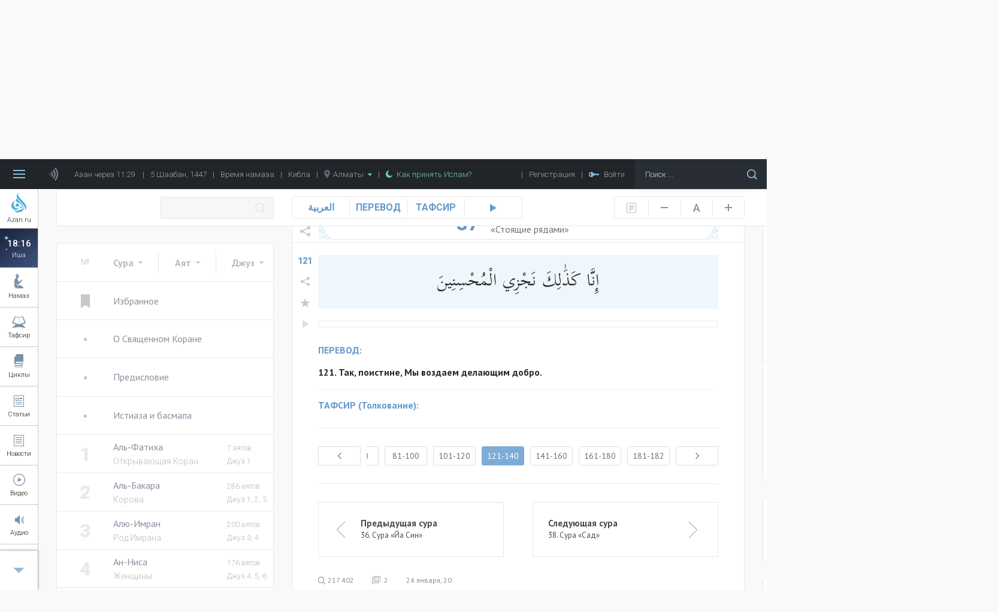

--- FILE ---
content_type: text/html; charset=UTF-8
request_url: https://azan.ru/tafsir/as-Saffat/121
body_size: 41077
content:
<!DOCTYPE html>
<html lang="ru">

    <head>
        <meta name="yandex-verification" content="660d6e8dcfbf9a72" />
        <meta charset="UTF-8">
        <meta name="viewport" content="width=device-width, initial-scale=1.0">
        <meta http-equiv="X-UA-Compatible" content="ie=edge">
        <meta name="description" content="121. Так, поистине, Мы воздаем делающим добро.
">
        <meta name="theme-color" content="#01336d">
        <meta name="csrf-param" content="_csrf">
    <meta name="csrf-token" content="RBuhQqAXfR3kb51z5rS9S945i_BLJuOtEiQAkPzT9IEoa_EOmCM1boUGwiqD3cV87Xf5mTtes4AiaVrjzZiryg==">
        <title>37 сура Корана: Сура Саффат | Перевод и Тафсир Корана - 121 аят</title>
        <link rel="icon" type="image/png" href="/icon-48x48.png" sizes="48x48">
        <link rel="icon" type="image/png" href="/icon-96x96.png" sizes="96x96">
        <link rel="icon" type="image/png" href="/icon-144x144.png" sizes="144x144">
        <link rel="icon" type="image/png" href="/icon-192x192.png" sizes="192x192">
        <link rel="apple-touch-icon" type="image/png" href="/icon-120x120.png" sizes="120x120">
        <link rel="apple-touch-icon" type="image/png" href="/icon-152x152.png" sizes="152x152">
        <link rel="apple-touch-icon" type="image/png" href="/icon-167x167.png" sizes="167x167">
        <link rel="apple-touch-icon" type="image/png" href="/icon-180x180.png" sizes="180x180">
        <link href="https://fonts.googleapis.com/css?family=Roboto:300,400,500,700,900" rel="stylesheet">
        <link href="https://fonts.googleapis.com/css?family=PT+Sans:400,700" rel="stylesheet">
        <link href="https://fonts.googleapis.com/css?family=Open+Sans:400,600,700,800" rel="stylesheet">
        <link href="https://fonts.googleapis.com/css?family=PT+Serif" rel="stylesheet">
        <link href="https://fonts.googleapis.com/css?family=Scheherazade&amp;subset=arabic" rel="stylesheet">
        <meta property="og:type" content="article">
<meta property="og:url" content="http://azan.ru/tafsir/as-Saffat?ayatParam=121&amp;favorites=0">
<meta property="og:title" content="37 сура Корана: Сура Саффат | Перевод и Тафсир Корана - 121 аят">
<meta property="og:description" content="121. Так, поистине, Мы воздаем делающим добро.
">
<meta property="og:image" content="https://azan.ru/media/images/surahs/66561d605815b.jpeg">
<meta name="twitter:card" content="summary">
<meta name="twitter:title" content="37 сура Корана: Сура Саффат | Перевод и Тафсир Корана - 121 аят">
<meta name="twitter:description" content="121. Так, поистине, Мы воздаем делающим добро.
">
<meta name="twitter:image" content="https://azan.ru/media/images/surahs/66561d605815b.jpeg">
<link href="/css/styles.min.css?v=1691761415" rel="stylesheet">    </head>

    <body class="tafsir-body">
        <!-- Yandex.Metrika counter -->
        <script type="text/javascript" >
            (function (d, w, c) {
                (w[c] = w[c] || []).push(function () {
                    try {
                        w.yaCounter48689702 = new Ya.Metrika({
                            id: 48689702,
                            clickmap: true,
                            trackLinks: true,
                            accurateTrackBounce: true,
                            webvisor: true
                        });
                    } catch (e) {
                    }
                });

                var n = d.getElementsByTagName("script")[0],
                        s = d.createElement("script"),
                        f = function () {
                            n.parentNode.insertBefore(s, n);
                        };
                s.type = "text/javascript";
                s.async = true;
                s.src = "https://mc.yandex.ru/metrika/watch.js";

                if (w.opera == "[object Opera]") {
                    d.addEventListener("DOMContentLoaded", f, false);
                } else {
                    f();
                }
            })(document, window, "yandex_metrika_callbacks");
        </script>
        <noscript><div><img src="https://mc.yandex.ru/watch/48689702" style="position:absolute; left:-9999px;" alt="" /></div></noscript>
        <!-- /Yandex.Metrika counter -->

        
        <header class="header ">
            <div class="menu">
    <div class="menu__bars"></div>
    <div class="menu__azan-icon"></div>
    <div class="menu__top-item menu__top-item_azan">Азан через 06:35</div>
    <div class="menu__bar">|</div>
    <div class="menu__top-item menu__top-item_hijra">5 Шаабан, 1447</div>
    <div class="menu__bar">|</div>
    <a href="/asr" class="menu__top-item menu__top-item_asr">Время намаза</a>
    <div class="menu__bar">|</div>
    <a href="/asr#qibla" class="menu__top-item menu__top-item_asr">Кибла</a>
    <div class="menu__bar">|</div>
    <div class="menu__top-item menu__top-item_city">
        <img src="/images/common/location-gray.png" alt="Location" class="menu__city-location-icon">
        Алматы        <img src="/images/common/drop-down-green.png" alt="Drop down" class="menu__city-drop-down-icon">
    </div>
    <div class="menu__bar">|</div>
    <a href="/islam/convert-to-islam" class="menu__top-item menu__top-item_believe">
        <img src="/images/common/moon-green.png" alt="Moon" class="menu__believe-moon-icon">
        <img src="/images/common/moon-green-active.png" alt="Moon" class="menu__believe-moon-icon_active">Как принять Ислам?
    </a>
    <div class="menu__spacer"></div>
    <!--<a href="/donate" class="menu__top-item menu__top-item_donate">Помощь проекту</a>-->
    <div class="menu__bar">|</div>
            <div class="menu__top-item menu__top-item_registration">Регистрация</div>
        <div class="menu__bar">|</div>
            <div class="menu__top-item menu__top-item_login">
            <img src="/images/common/key.png" alt="Key" class="menu__log-inout-key-icon">
            <img src="/images/common/key-active.png" alt="Key" class="menu__log-inout-key-icon_active">Войти
        </div>
        <form class="menu__search" action="/search">
        <input type="search" class="menu__search-input" placeholder="Поиск ..." name="query">
        <button class="menu__search-icon"></button>
    </form>

    <div class="menu__items">
        <a href="/" class="menu__item">ГЛАВНАЯ</a>
        <a href="/namaz" class="menu__item">НАМАЗ</a>
        <a href="/ramadan" class="menu__item">РАМАДАН</a>
        <a href="/tafsir" class="menu__item">ТАФСИР</a>
        <a href="/durus" class="menu__item">ЦИКЛЫ УРОКОВ</a>
        <a href="/islam" class="menu__item">5 СТОЛПОВ ИСЛАМА</a>
        <a href="/maqalat" class="menu__item">СТАТЬИ</a>
        <a href="/ahbar" class="menu__item">НОВОСТИ</a>
        <a href="/maktabah" class="menu__item">КНИГИ</a>
        <a href="/video" class="menu__item">ВИДЕО</a>
        <a href="/audio" class="menu__item">АУДИО</a>
        <a href="/asr" class="menu__item">ВРЕМЯ НАМАЗА</a>
        <a href="/asr#qibla" class="menu__item">КИБЛА</a>
        <a href="/fawaid" class="menu__item">МУСУЛЬМАНАМ НА ЗАМЕТКУ</a>
        <a href="/authors" class="menu__item">ВСЕ АВТОРЫ</a>
        <a href="/mubahasa" class="menu__item">ВСЕ ОБСУЖДЕНИЯ</a>
        <a href="/site/write-to-admin" class="menu__item">НАПИСАТЬ АДМИНИСТРАТОРУ</a>
                    <a href="#" class="menu__item menu__item_login">ВОЙТИ</a>
            </div>

    <div class="azaners">
        <div class="azaners__item" data-id="Qasym">
            <img src="/images/widgets/azaners/Qasym.jpg" alt="Qasym" class="azaners__image">
            <div class="azaners__info">
                <div class="azaners__name">Касым Ашимов</div>
                <div class="azaners__desc">Центральная мечеть г. Алматы</div>
                <a href="#" class="azaners__on">Выбрать</a>
                <span class="azaners__enabled">Выбранный</span>
                <a href="#" class="azaners__off">Отключить</a>
            </div>
        </div>
        <div class="azaners__item" data-id="Mishary">
            <img src="/images/widgets/azaners/Mishary.jpg" alt="Mishary" class="azaners__image">
            <div class="azaners__info">
                <div class="azaners__name">Мишари Рашид</div>
                <div class="azaners__desc">Масджид аль-Кабир, Кувейт</div>
                <a href="#" class="azaners__on">Выбрать</a>
                <span class="azaners__enabled">Выбранный</span>
                <a href="#" class="azaners__off">Отключить</a>
            </div>
        </div>
        <div class="azaners__item" data-id="Remzi">
            <img src="/images/widgets/azaners/Remzi.png" alt="Remzi" class="azaners__image">
            <div class="azaners__info">
                <div class="azaners__name">Рамзи Ер</div>
                <div class="azaners__desc">Ирак, Багдад</div>
                <a href="#" class="azaners__on">Выбрать</a>
                <span class="azaners__enabled">Выбранный</span>
                <a href="#" class="azaners__off">Отключить</a>
            </div>
        </div>
        <div class="azaners__footer">
            <div class="azaners__switch">
                <span class="azaners__switch-on">Вкл</span>
                <span class="azaners__switch-off">Выкл</span>
                <div class="azaners__switch-knob"></div>
            </div>
        </div>
    </div>

    <audio preload="none" src="/media/audio/azans/Qasym-fadjr.mp3" class="menu__azaner_Qasym-fadjr"></audio>
    <audio preload="none" src="/media/audio/azans/Qasym.mp3" class="menu__azaner_Qasym"></audio>
    <audio preload="none" src="/media/audio/azans/Mishary-fadjr.mp3" class="menu__azaner_Mishary-fadjr"></audio>
    <audio preload="none" src="/media/audio/azans/Mishary.mp3" class="menu__azaner_Mishary"></audio>
    <audio preload="none" src="/media/audio/azans/Remzi-fadjr.mp3" class="menu__azaner_Remzi-fadjr"></audio>
    <audio preload="none" src="/media/audio/azans/Remzi.mp3" class="menu__azaner_Remzi"></audio>

    <div class="menu__namaz-cities-wrapper">
        <div class="namaz-cities">
    <div class="namaz-cities__main">
        <div class="namaz-cities__search-city">
            <input type="text" class="namaz-cities__search-city-field" placeholder="Напишите название города ..." autocomplete="off">
            <div class="namaz-cities__search-city-options">
                                    <a href="/site/change-city?city=almatyi&returnUrl=%2Ftafsir%2Fas-Saffat%3FayatParam%3D121" class="namaz-cities__search-city-option" data-country="kz">Алматы</a>
                                    <a href="/site/change-city?city=almetevsk&returnUrl=%2Ftafsir%2Fas-Saffat%3FayatParam%3D121" class="namaz-cities__search-city-option" data-country="tatarstan">Альметьевск</a>
                                    <a href="/site/change-city?city=astana&returnUrl=%2Ftafsir%2Fas-Saffat%3FayatParam%3D121" class="namaz-cities__search-city-option" data-country="kz">Астана</a>
                                    <a href="/site/change-city?city=atyirau&returnUrl=%2Ftafsir%2Fas-Saffat%3FayatParam%3D121" class="namaz-cities__search-city-option" data-country="kz">Атырау</a>
                                    <a href="/site/change-city?city=aqtau&returnUrl=%2Ftafsir%2Fas-Saffat%3FayatParam%3D121" class="namaz-cities__search-city-option" data-country="kz">Ақтау</a>
                                    <a href="/site/change-city?city=aqtobe&returnUrl=%2Ftafsir%2Fas-Saffat%3FayatParam%3D121" class="namaz-cities__search-city-option" data-country="kz">Ақтөбе</a>
                                    <a href="/site/change-city?city=balqash&returnUrl=%2Ftafsir%2Fas-Saffat%3FayatParam%3D121" class="namaz-cities__search-city-option" data-country="kz">Балқаш</a>
                                    <a href="/site/change-city?city=batken&returnUrl=%2Ftafsir%2Fas-Saffat%3FayatParam%3D121" class="namaz-cities__search-city-option" data-country="kg">Баткен</a>
                                    <a href="/site/change-city?city=bishkek&returnUrl=%2Ftafsir%2Fas-Saffat%3FayatParam%3D121" class="namaz-cities__search-city-option" data-country="kg">Бишкек</a>
                                    <a href="/site/change-city?city=bolgar&returnUrl=%2Ftafsir%2Fas-Saffat%3FayatParam%3D121" class="namaz-cities__search-city-option" data-country="tatarstan">Болгар</a>
                                    <a href="/site/change-city?city=bugulma&returnUrl=%2Ftafsir%2Fas-Saffat%3FayatParam%3D121" class="namaz-cities__search-city-option" data-country="tatarstan">Бугульма</a>
                                    <a href="/site/change-city?city=ekibastuz&returnUrl=%2Ftafsir%2Fas-Saffat%3FayatParam%3D121" class="namaz-cities__search-city-option" data-country="kz">Екібастұз</a>
                                    <a href="/site/change-city?city=elabuga&returnUrl=%2Ftafsir%2Fas-Saffat%3FayatParam%3D121" class="namaz-cities__search-city-option" data-country="tatarstan">Елабуга</a>
                                    <a href="/site/change-city?city=zhalal-abad&returnUrl=%2Ftafsir%2Fas-Saffat%3FayatParam%3D121" class="namaz-cities__search-city-option" data-country="kg">Жалал-Абад</a>
                                    <a href="/site/change-city?city=zhezqazgan&returnUrl=%2Ftafsir%2Fas-Saffat%3FayatParam%3D121" class="namaz-cities__search-city-option" data-country="kz">Жезқазған</a>
                                    <a href="/site/change-city?city=zainsk&returnUrl=%2Ftafsir%2Fas-Saffat%3FayatParam%3D121" class="namaz-cities__search-city-option" data-country="tatarstan">Заинск</a>
                                    <a href="/site/change-city?city=kazan&returnUrl=%2Ftafsir%2Fas-Saffat%3FayatParam%3D121" class="namaz-cities__search-city-option" data-country="tatarstan">Казань</a>
                                    <a href="/site/change-city?city=kara-kol&returnUrl=%2Ftafsir%2Fas-Saffat%3FayatParam%3D121" class="namaz-cities__search-city-option" data-country="kg">Кара-кол</a>
                                    <a href="/site/change-city?city=kokshetau&returnUrl=%2Ftafsir%2Fas-Saffat%3FayatParam%3D121" class="namaz-cities__search-city-option" data-country="kz">Көкшетау</a>
                                    <a href="/site/change-city?city=leninogorsk&returnUrl=%2Ftafsir%2Fas-Saffat%3FayatParam%3D121" class="namaz-cities__search-city-option" data-country="tatarstan">Лениногорск</a>
                                    <a href="/site/change-city?city=naberezhnyie-chelnyi&returnUrl=%2Ftafsir%2Fas-Saffat%3FayatParam%3D121" class="namaz-cities__search-city-option" data-country="tatarstan">Набережные Челны</a>
                                    <a href="/site/change-city?city=naryin&returnUrl=%2Ftafsir%2Fas-Saffat%3FayatParam%3D121" class="namaz-cities__search-city-option" data-country="kg">Нарын</a>
                                    <a href="/site/change-city?city=nizhnekamsk&returnUrl=%2Ftafsir%2Fas-Saffat%3FayatParam%3D121" class="namaz-cities__search-city-option" data-country="tatarstan">Нижнекамск</a>
                                    <a href="/site/change-city?city=oral&returnUrl=%2Ftafsir%2Fas-Saffat%3FayatParam%3D121" class="namaz-cities__search-city-option" data-country="kz">Орал</a>
                                    <a href="/site/change-city?city=osh&returnUrl=%2Ftafsir%2Fas-Saffat%3FayatParam%3D121" class="namaz-cities__search-city-option" data-country="kg">Ош</a>
                                    <a href="/site/change-city?city=pavlodar&returnUrl=%2Ftafsir%2Fas-Saffat%3FayatParam%3D121" class="namaz-cities__search-city-option" data-country="kz">Павлодар</a>
                                    <a href="/site/change-city?city=petropavl&returnUrl=%2Ftafsir%2Fas-Saffat%3FayatParam%3D121" class="namaz-cities__search-city-option" data-country="kz">Петропавл</a>
                                    <a href="/site/change-city?city=rudnyiy&returnUrl=%2Ftafsir%2Fas-Saffat%3FayatParam%3D121" class="namaz-cities__search-city-option" data-country="kz">Рудный</a>
                                    <a href="/site/change-city?city=saryiagash&returnUrl=%2Ftafsir%2Fas-Saffat%3FayatParam%3D121" class="namaz-cities__search-city-option" data-country="kz">Сарыағаш</a>
                                    <a href="/site/change-city?city=semey&returnUrl=%2Ftafsir%2Fas-Saffat%3FayatParam%3D121" class="namaz-cities__search-city-option" data-country="kz">Семей</a>
                                    <a href="/site/change-city?city=stepnogorsk&returnUrl=%2Ftafsir%2Fas-Saffat%3FayatParam%3D121" class="namaz-cities__search-city-option" data-country="kz">Степногорск</a>
                                    <a href="/site/change-city?city=satpaev&returnUrl=%2Ftafsir%2Fas-Saffat%3FayatParam%3D121" class="namaz-cities__search-city-option" data-country="kz">Сәтпаев</a>
                                    <a href="/site/change-city?city=talas&returnUrl=%2Ftafsir%2Fas-Saffat%3FayatParam%3D121" class="namaz-cities__search-city-option" data-country="kg">Талас</a>
                                    <a href="/site/change-city?city=taldyiqorgan&returnUrl=%2Ftafsir%2Fas-Saffat%3FayatParam%3D121" class="namaz-cities__search-city-option" data-country="kz">Талдықорған</a>
                                    <a href="/site/change-city?city=taraz&returnUrl=%2Ftafsir%2Fas-Saffat%3FayatParam%3D121" class="namaz-cities__search-city-option" data-country="kz">Тараз</a>
                                    <a href="/site/change-city?city=temirtau&returnUrl=%2Ftafsir%2Fas-Saffat%3FayatParam%3D121" class="namaz-cities__search-city-option" data-country="kz">Теміртау</a>
                                    <a href="/site/change-city?city=tyrkistan&returnUrl=%2Ftafsir%2Fas-Saffat%3FayatParam%3D121" class="namaz-cities__search-city-option" data-country="kz">Түркістан</a>
                                    <a href="/site/change-city?city=chistopol&returnUrl=%2Ftafsir%2Fas-Saffat%3FayatParam%3D121" class="namaz-cities__search-city-option" data-country="tatarstan">Чистополь</a>
                                    <a href="/site/change-city?city=shyimkent&returnUrl=%2Ftafsir%2Fas-Saffat%3FayatParam%3D121" class="namaz-cities__search-city-option" data-country="kz">Шымкент</a>
                                    <a href="/site/change-city?city=qaragandyi&returnUrl=%2Ftafsir%2Fas-Saffat%3FayatParam%3D121" class="namaz-cities__search-city-option" data-country="kz">Қарағанды</a>
                                    <a href="/site/change-city?city=qostanay&returnUrl=%2Ftafsir%2Fas-Saffat%3FayatParam%3D121" class="namaz-cities__search-city-option" data-country="kz">Қостанай</a>
                                    <a href="/site/change-city?city=qyizyilorda&returnUrl=%2Ftafsir%2Fas-Saffat%3FayatParam%3D121" class="namaz-cities__search-city-option" data-country="kz">Қызылорда</a>
                                    <a href="/site/change-city?city=oskemen&returnUrl=%2Ftafsir%2Fas-Saffat%3FayatParam%3D121" class="namaz-cities__search-city-option" data-country="kz">Өскемен</a>
                            </div>
        </div>

                    <a href="/site/change-city?city=almatyi&returnUrl=%2Ftafsir%2Fas-Saffat%3FayatParam%3D121" class="namaz-cities__item namaz-cities__item_active">Алматы</a>
                    <a href="/site/change-city?city=astana&returnUrl=%2Ftafsir%2Fas-Saffat%3FayatParam%3D121" class="namaz-cities__item ">Астана</a>
                    <a href="/site/change-city?city=batken&returnUrl=%2Ftafsir%2Fas-Saffat%3FayatParam%3D121" class="namaz-cities__item ">Баткен</a>
                    <a href="/site/change-city?city=bishkek&returnUrl=%2Ftafsir%2Fas-Saffat%3FayatParam%3D121" class="namaz-cities__item ">Бишкек</a>
                    <a href="/site/change-city?city=bolgar&returnUrl=%2Ftafsir%2Fas-Saffat%3FayatParam%3D121" class="namaz-cities__item ">Болгар</a>
                    <a href="/site/change-city?city=zhalal-abad&returnUrl=%2Ftafsir%2Fas-Saffat%3FayatParam%3D121" class="namaz-cities__item ">Жалал-Абад</a>
                    <a href="/site/change-city?city=kazan&returnUrl=%2Ftafsir%2Fas-Saffat%3FayatParam%3D121" class="namaz-cities__item ">Казань</a>
                    <a href="/site/change-city?city=shyimkent&returnUrl=%2Ftafsir%2Fas-Saffat%3FayatParam%3D121" class="namaz-cities__item ">Шымкент</a>
                    <a href="/site/change-city?city=qaragandyi&returnUrl=%2Ftafsir%2Fas-Saffat%3FayatParam%3D121" class="namaz-cities__item ">Қарағанды</a>
        
        <div class="namaz-cities__spacer"></div>

        <a href="#" class="namaz-cities__cities-button">Другие города</a>
    </div>

    <div class="namaz-cities__cities">
        <div class="namaz-cities__countries-wrapper">
            <div class="namaz-cities__countries">
                <div class="namaz-cities__country" data-country="kz">
                    <img class="namaz-cities__country-flag" src="/images/common/kz.png" alt="Казахстан">Казахстан
                </div>
                <div class="namaz-cities__country" data-country="kg">
                    <img class="namaz-cities__country-flag" src="/images/common/kg.png" alt="Кыргызстан">Кыргызстан
                </div>
                <div class="namaz-cities__country" data-country="tatarstan">
                    <img class="namaz-cities__country-flag" src="/images/common/tatarstan.png" alt="Татарстан">Татарстан
                </div>
                <!--                            <div class="namaz-cities__country" data-country="ru">
                                                <img class="namaz-cities__country-flag" src="/images/common/ru.png" alt="Россия">Россия
                                            </div>-->
                <div class="namaz-cities__cities-close"></div>
            </div>
        </div>
        <div class="namaz-cities__cities-content-wrapper">
            <div class="namaz-cities__cities-content" style="height: 1000px;" data-country="kz">
                                        <div class="namaz-cities__cities-item namaz-cities__cities-item_letter">А</div>
                                                <div class="namaz-cities__cities-item namaz-cities__cities-item_current">Алматы                            <img class="namaz-cities__current-icon" src="/images/common/list-item-green.png" alt="Алматы">
                        </div>
                                                <a href="/site/change-city?city=astana&returnUrl=%2Ftafsir%2Fas-Saffat%3FayatParam%3D121" class="namaz-cities__cities-item namaz-cities__cities-item_highlighted" data-city="Астана">Астана</a>
                                                <a href="/site/change-city?city=atyirau&returnUrl=%2Ftafsir%2Fas-Saffat%3FayatParam%3D121" class="namaz-cities__cities-item " data-city="Атырау">Атырау</a>
                                                <a href="/site/change-city?city=aqtau&returnUrl=%2Ftafsir%2Fas-Saffat%3FayatParam%3D121" class="namaz-cities__cities-item " data-city="Ақтау">Ақтау</a>
                                                <a href="/site/change-city?city=aqtobe&returnUrl=%2Ftafsir%2Fas-Saffat%3FayatParam%3D121" class="namaz-cities__cities-item " data-city="Ақтөбе">Ақтөбе</a>
                                                <div class="namaz-cities__cities-item namaz-cities__cities-item_letter">Б</div>
                                                <a href="/site/change-city?city=balqash&returnUrl=%2Ftafsir%2Fas-Saffat%3FayatParam%3D121" class="namaz-cities__cities-item " data-city="Балқаш">Балқаш</a>
                                                <div class="namaz-cities__cities-item namaz-cities__cities-item_letter">Е</div>
                                                <a href="/site/change-city?city=ekibastuz&returnUrl=%2Ftafsir%2Fas-Saffat%3FayatParam%3D121" class="namaz-cities__cities-item " data-city="Екібастұз">Екібастұз</a>
                                                <div class="namaz-cities__cities-item namaz-cities__cities-item_letter">Ж</div>
                                                <a href="/site/change-city?city=zhezqazgan&returnUrl=%2Ftafsir%2Fas-Saffat%3FayatParam%3D121" class="namaz-cities__cities-item " data-city="Жезқазған">Жезқазған</a>
                                                <div class="namaz-cities__cities-item namaz-cities__cities-item_letter">К</div>
                                                <a href="/site/change-city?city=kokshetau&returnUrl=%2Ftafsir%2Fas-Saffat%3FayatParam%3D121" class="namaz-cities__cities-item " data-city="Көкшетау">Көкшетау</a>
                                                <div class="namaz-cities__cities-item namaz-cities__cities-item_letter">О</div>
                                                <a href="/site/change-city?city=oral&returnUrl=%2Ftafsir%2Fas-Saffat%3FayatParam%3D121" class="namaz-cities__cities-item " data-city="Орал">Орал</a>
                                                <div class="namaz-cities__cities-item namaz-cities__cities-item_letter">П</div>
                                                <a href="/site/change-city?city=pavlodar&returnUrl=%2Ftafsir%2Fas-Saffat%3FayatParam%3D121" class="namaz-cities__cities-item " data-city="Павлодар">Павлодар</a>
                                                <a href="/site/change-city?city=petropavl&returnUrl=%2Ftafsir%2Fas-Saffat%3FayatParam%3D121" class="namaz-cities__cities-item " data-city="Петропавл">Петропавл</a>
                                                <div class="namaz-cities__cities-item namaz-cities__cities-item_letter">Р</div>
                                                <a href="/site/change-city?city=rudnyiy&returnUrl=%2Ftafsir%2Fas-Saffat%3FayatParam%3D121" class="namaz-cities__cities-item " data-city="Рудный">Рудный</a>
                                                <div class="namaz-cities__cities-item namaz-cities__cities-item_letter">С</div>
                                                <a href="/site/change-city?city=saryiagash&returnUrl=%2Ftafsir%2Fas-Saffat%3FayatParam%3D121" class="namaz-cities__cities-item " data-city="Сарыағаш">Сарыағаш</a>
                                                <a href="/site/change-city?city=semey&returnUrl=%2Ftafsir%2Fas-Saffat%3FayatParam%3D121" class="namaz-cities__cities-item " data-city="Семей">Семей</a>
                                                <a href="/site/change-city?city=stepnogorsk&returnUrl=%2Ftafsir%2Fas-Saffat%3FayatParam%3D121" class="namaz-cities__cities-item " data-city="Степногорск">Степногорск</a>
                                                <a href="/site/change-city?city=satpaev&returnUrl=%2Ftafsir%2Fas-Saffat%3FayatParam%3D121" class="namaz-cities__cities-item " data-city="Сәтпаев">Сәтпаев</a>
                                                <div class="namaz-cities__cities-item namaz-cities__cities-item_letter">Т</div>
                                                <a href="/site/change-city?city=taldyiqorgan&returnUrl=%2Ftafsir%2Fas-Saffat%3FayatParam%3D121" class="namaz-cities__cities-item " data-city="Талдықорған">Талдықорған</a>
                                                <a href="/site/change-city?city=taraz&returnUrl=%2Ftafsir%2Fas-Saffat%3FayatParam%3D121" class="namaz-cities__cities-item " data-city="Тараз">Тараз</a>
                                                <a href="/site/change-city?city=temirtau&returnUrl=%2Ftafsir%2Fas-Saffat%3FayatParam%3D121" class="namaz-cities__cities-item " data-city="Теміртау">Теміртау</a>
                                                <a href="/site/change-city?city=tyrkistan&returnUrl=%2Ftafsir%2Fas-Saffat%3FayatParam%3D121" class="namaz-cities__cities-item " data-city="Түркістан">Түркістан</a>
                                                <div class="namaz-cities__cities-item namaz-cities__cities-item_letter">Ш</div>
                                                <a href="/site/change-city?city=shyimkent&returnUrl=%2Ftafsir%2Fas-Saffat%3FayatParam%3D121" class="namaz-cities__cities-item namaz-cities__cities-item_highlighted" data-city="Шымкент">Шымкент</a>
                                                <div class="namaz-cities__cities-item namaz-cities__cities-item_letter">Қ</div>
                                                <a href="/site/change-city?city=qaragandyi&returnUrl=%2Ftafsir%2Fas-Saffat%3FayatParam%3D121" class="namaz-cities__cities-item namaz-cities__cities-item_highlighted" data-city="Қарағанды">Қарағанды</a>
                                                <a href="/site/change-city?city=qostanay&returnUrl=%2Ftafsir%2Fas-Saffat%3FayatParam%3D121" class="namaz-cities__cities-item " data-city="Қостанай">Қостанай</a>
                                                <a href="/site/change-city?city=qyizyilorda&returnUrl=%2Ftafsir%2Fas-Saffat%3FayatParam%3D121" class="namaz-cities__cities-item " data-city="Қызылорда">Қызылорда</a>
                                                <div class="namaz-cities__cities-item namaz-cities__cities-item_letter">Ө</div>
                                                <a href="/site/change-city?city=oskemen&returnUrl=%2Ftafsir%2Fas-Saffat%3FayatParam%3D121" class="namaz-cities__cities-item " data-city="Өскемен">Өскемен</a>
                                    </div>
            <div class="namaz-cities__cities-content" style="height: 300px;" data-country="kg">
                                        <div class="namaz-cities__cities-item namaz-cities__cities-item_letter">Б</div>
                                                <a href="/site/change-city?city=batken&returnUrl=%2Ftafsir%2Fas-Saffat%3FayatParam%3D121" class="namaz-cities__cities-item namaz-cities__cities-item_highlighted" data-city="Баткен">Баткен</a>
                                                <a href="/site/change-city?city=bishkek&returnUrl=%2Ftafsir%2Fas-Saffat%3FayatParam%3D121" class="namaz-cities__cities-item namaz-cities__cities-item_highlighted" data-city="Бишкек">Бишкек</a>
                                                <div class="namaz-cities__cities-item namaz-cities__cities-item_letter">Ж</div>
                                                <a href="/site/change-city?city=zhalal-abad&returnUrl=%2Ftafsir%2Fas-Saffat%3FayatParam%3D121" class="namaz-cities__cities-item namaz-cities__cities-item_highlighted" data-city="Жалал-Абад">Жалал-Абад</a>
                                                <div class="namaz-cities__cities-item namaz-cities__cities-item_letter">К</div>
                                                <a href="/site/change-city?city=kara-kol&returnUrl=%2Ftafsir%2Fas-Saffat%3FayatParam%3D121" class="namaz-cities__cities-item " data-city="Кара-кол">Кара-кол</a>
                                                <div class="namaz-cities__cities-item namaz-cities__cities-item_letter">Н</div>
                                                <a href="/site/change-city?city=naryin&returnUrl=%2Ftafsir%2Fas-Saffat%3FayatParam%3D121" class="namaz-cities__cities-item " data-city="Нарын">Нарын</a>
                                                <div class="namaz-cities__cities-item namaz-cities__cities-item_letter">О</div>
                                                <a href="/site/change-city?city=osh&returnUrl=%2Ftafsir%2Fas-Saffat%3FayatParam%3D121" class="namaz-cities__cities-item " data-city="Ош">Ош</a>
                                                <div class="namaz-cities__cities-item namaz-cities__cities-item_letter">Т</div>
                                                <a href="/site/change-city?city=talas&returnUrl=%2Ftafsir%2Fas-Saffat%3FayatParam%3D121" class="namaz-cities__cities-item " data-city="Талас">Талас</a>
                                    </div>
            <div class="namaz-cities__cities-content" style="height: 900px;" data-country="tatarstan">
                                        <div class="namaz-cities__cities-item namaz-cities__cities-item_letter">А</div>
                                                <a href="/site/change-city?city=almetevsk&returnUrl=%2Ftafsir%2Fas-Saffat%3FayatParam%3D121" class="namaz-cities__cities-item " data-city="Альметьевск">Альметьевск</a>
                                                <div class="namaz-cities__cities-item namaz-cities__cities-item_letter">Б</div>
                                                <a href="/site/change-city?city=bolgar&returnUrl=%2Ftafsir%2Fas-Saffat%3FayatParam%3D121" class="namaz-cities__cities-item namaz-cities__cities-item_highlighted" data-city="Болгар">Болгар</a>
                                                <a href="/site/change-city?city=bugulma&returnUrl=%2Ftafsir%2Fas-Saffat%3FayatParam%3D121" class="namaz-cities__cities-item " data-city="Бугульма">Бугульма</a>
                                                <div class="namaz-cities__cities-item namaz-cities__cities-item_letter">Е</div>
                                                <a href="/site/change-city?city=elabuga&returnUrl=%2Ftafsir%2Fas-Saffat%3FayatParam%3D121" class="namaz-cities__cities-item " data-city="Елабуга">Елабуга</a>
                                                <div class="namaz-cities__cities-item namaz-cities__cities-item_letter">З</div>
                                                <a href="/site/change-city?city=zainsk&returnUrl=%2Ftafsir%2Fas-Saffat%3FayatParam%3D121" class="namaz-cities__cities-item " data-city="Заинск">Заинск</a>
                                                <div class="namaz-cities__cities-item namaz-cities__cities-item_letter">К</div>
                                                <a href="/site/change-city?city=kazan&returnUrl=%2Ftafsir%2Fas-Saffat%3FayatParam%3D121" class="namaz-cities__cities-item namaz-cities__cities-item_highlighted" data-city="Казань">Казань</a>
                                                <div class="namaz-cities__cities-item namaz-cities__cities-item_letter">Л</div>
                                                <a href="/site/change-city?city=leninogorsk&returnUrl=%2Ftafsir%2Fas-Saffat%3FayatParam%3D121" class="namaz-cities__cities-item " data-city="Лениногорск">Лениногорск</a>
                                                <div class="namaz-cities__cities-item namaz-cities__cities-item_letter">Н</div>
                                                <a href="/site/change-city?city=naberezhnyie-chelnyi&returnUrl=%2Ftafsir%2Fas-Saffat%3FayatParam%3D121" class="namaz-cities__cities-item " data-city="Набережные Челны">Набережные Челны</a>
                                                <a href="/site/change-city?city=nizhnekamsk&returnUrl=%2Ftafsir%2Fas-Saffat%3FayatParam%3D121" class="namaz-cities__cities-item " data-city="Нижнекамск">Нижнекамск</a>
                                                <div class="namaz-cities__cities-item namaz-cities__cities-item_letter">Ч</div>
                                                <a href="/site/change-city?city=chistopol&returnUrl=%2Ftafsir%2Fas-Saffat%3FayatParam%3D121" class="namaz-cities__cities-item " data-city="Чистополь">Чистополь</a>
                                    </div>
            <div class="namaz-cities__cities-content" style="height: 1450px;" data-country="ru">
                            </div>
        </div>

        <div class="namaz-cities__footer-wrapper">
            <div class="namaz-cities__footer" data-country="kz">
                <span class="namaz-cities__time-source">Время намаза рассчитано согласно PrayTimes.org с уточнениями <a href="https://www.muftyat.kz/ru/namaz_times" target="_blank" rel="nofollow">Духовного управления мусульман Казахстана</a></span>
                <span class="namaz-cities__cities-count">Населенных пунктов: 26</span>
            </div>
            <div class="namaz-cities__footer" data-country="kg">
                <span class="namaz-cities__time-source">Расписание предоставлено: <a href="https://muftiyat.kg/" target="_blank" rel="nofollow">Духовное управление мусульман Кыргызстана</a></span>
                <span class="namaz-cities__cities-count">Населенных пунктов: 7</span>
            </div>
            <div class="namaz-cities__footer" data-country="tatarstan">
                <span class="namaz-cities__time-source">Расписание предоставлено: <a href="http://dumrt.ru/" target="_blank" rel="nofollow">Духовное управление мусульман Татарстана</a></span>
                <span class="namaz-cities__cities-count">Населенных пунктов: 10</span>
            </div>
            <div class="namaz-cities__footer" data-country="ru">
                <span class="namaz-cities__time-source">Расписание по городам России предоставлено сервисом "1Muslim"</span>
                <span class="namaz-cities__cities-count">Населенных пунктов: 0</span>
            </div>
        </div>
    </div>
</div>    </div>
</div>
            <div class="namaz-times namaz-times_isha namaz-times_medium">
    <div class="namaz-times__content">
        <a href="/" class="namaz-times__logo"></a>
        <div class="namaz-times__cell namaz-times__cell_next"
             data-start-date="2026-01-25 05:53:00" data-class="fadjr">
            <div class="namaz-times__subcell">
                <div class="namaz-times__title">Фаджр</div>
                <div class="namaz-times__time">05:53                    <span class="namaz-times__time-to"> - 07:13</span>
                </div>
                <span class="namaz-times__time-to-small">до 07:13</span>
                <span class="namaz-times__time-left">Через 06:35</span>
                <div class="namaz-times__note-label">Сухур *
                    <div class="bubble">
                        С наступлением Фаджра заканчивается предрассветная трапеза Сухур. Принимать пищу следует завершить заранее, за 10 минут до Азана.
                    </div>
                </div>
            </div>
        </div>
        <div class="namaz-times__cell"
             data-start-date="2026-01-24 07:13:00" data-class="sunrise">
            <div class="namaz-times__subcell">
                <div class="namaz-times__title">Восход</div>
                <div class="namaz-times__time">07:13</div>
                <span class="namaz-times__time-left"></span>
                <div class="namaz-times__note-label namaz-times__note-label_red">Макрух *
                    <div class="bubble">В сутках есть периоды, когда совершать намаз нельзя:
                        <br/>1. На восходе солнца
                        <br/>2. В полдень
                        <br/>3. Перед закатом
                        <a href="/maqalat/read/vremya-makruh-v-namaze-10898" class="bubble__link">Подробнее</a>
                    </div>
                </div>
            </div>
        </div>
        <div class="namaz-times__cell"
             data-start-date="2026-01-24 12:07:00" data-class="dhuhr" data-sunrise="2026-01-24 07:13:00">
            <div class="namaz-times__subcell">
                <div class="namaz-times__title">Зухр</div>
                <div class="namaz-times__time">12:07                    <span class="namaz-times__time-to"> - 15:14</span>
                </div>
                <span class="namaz-times__time-to-small">до 15:14</span>
                <span class="namaz-times__time-left"></span>
            </div>
        </div>
        <div class="namaz-times__cell"
             data-start-date="2026-01-24 15:14:00" data-class="asr">
            <div class="namaz-times__subcell">
                <div class="namaz-times__title">Аср</div>
                <div class="namaz-times__time">15:14                    <span class="namaz-times__time-to"> - 16:56</span>
                </div>
                <span class="namaz-times__time-to-small">до 16:56</span>
                <span class="namaz-times__time-left"></span>
            </div>
        </div>
        <div class="namaz-times__cell"
             data-start-date="2026-01-24 16:56:00" data-class="maghrib">
            <div class="namaz-times__subcell">
                <div class="namaz-times__title">Магриб</div>
                <div class="namaz-times__time">16:56                    <span class="namaz-times__time-to"> - 18:16</span>
                </div>
                <span class="namaz-times__time-to-small">до 18:16</span>
                <span class="namaz-times__time-left"></span>
                <div class="namaz-times__note-label">Ифтар *
                    <div class="bubble">Магриб — пора Ифтара. Разговляться желательно финиками и водой.</div>
                </div>
            </div>
        </div>
        <div class="namaz-times__cell namaz-times__cell_current"
             data-start-date="2026-01-24 18:16:00" data-class="isha">
            <div class="namaz-times__subcell">
                <div class="namaz-times__title">Иша</div>
                <div class="namaz-times__time">18:16                    <span class="namaz-times__time-to"> - 05:53</span>
                </div>
                <span class="namaz-times__time-to-small">до 05:53</span>
                <span class="namaz-times__time-left"></span>
                <span class="namaz-times__note-label namaz-times__note-label_long">Рассчёт тахаджуда</span>
                <span class="namaz-times__note-label namaz-times__note-label_short">Тахаджуд</span>
            </div>
            <div class="namaz-times__subcell">
                <div class="namaz-times__title">Тахаджуд</div>
                <div class="namaz-times__time">02:01                    <span class="namaz-times__time-to"> - 05:53</span>
                </div>
                <span class="namaz-times__time-to-small">до 05:53</span>
                <span class="namaz-times__note-label">Показать Иша</span>
            </div>
        </div>
    </div>
</div>
            <div class="projects-panel">
                <div class="projects-panel__container">
                    <a href="/maqalat" class="projects-panel__link">СТАТЬИ</a>
                    <!-- <a href="/ahbar" class="projects-panel__link">НОВОСТИ</a> -->
                    <a href="/video" class="projects-panel__link">ВИДЕО</a>
                    <a href="/audio" class="projects-panel__link">АУДИО</a>
                    <a href="/maktabah" class="projects-panel__link">КНИГИ</a>
                    <div class="projects-panel__spacer"></div>
                    <a href="/ramadan" class="projects-panel__project projects-panel__project_ramadan">
                        <div class="projects-panel__title">РАМАДАН</div>
                        <div class="projects-panel__desc">Вопросы-ответы</div>
                    </a>
                    <a href="/namaz" class="projects-panel__project">
                        <div class="projects-panel__title">НАМАЗ</div>
                        <div class="projects-panel__desc">Самоучитель</div>
                    </a>
                    <a href="/tafsir" class="projects-panel__project projects-panel__project_tafsir">
                        <div class="projects-panel__title">ТАФСИР </div>
                        <div class="projects-panel__desc">Корана</div>
                    </a>
                    <a href="/durus" class="projects-panel__project projects-panel__project_courses">
                        <div class="projects-panel__title">ЦИКЛЫ УРОКОВ</div>
                        <div class="projects-panel__desc">Уроков: 2778</div>
                    </a>
                    <a href="/islam" class="projects-panel__project projects-panel__project_5-pillars">
                        <div class="projects-panel__title">5 СТОЛПОВ</div>
                        <div class="projects-panel__desc">Базис Ислама</div>
                    </a>
                    <a href="/fawaid" class="projects-panel__project projects-panel__project_fawaid">
                        <div class="projects-panel__title">МУСУЛЬМАНАМ</div>
                        <div class="projects-panel__desc">на заметку</div>
                    </a>
                </div>
            </div>

            <div class="header-mobile header-mobile_isha">
    <div class="header-mobile__top">
        <div class="header-mobile__menu-button"></div>
        <a href="/" class="header-mobile__logo"></a>
        <a href="/search" class="header-mobile__search-button"></a>
    </div>
    <div class="header-mobile__bottom">
        <div class="header-mobile__namaz-button">Фаджр: 05:53</div>
        <div class="header-mobile__namaz-button-close" style="display: none;">Свернуть</div>
        <div class="header-mobile__city-button">Алматы</div>
        <div class="header-mobile__date">5 Шаабан</div>
        <div class="header-mobile__date-close" style="display: none;">Свернуть</div>
    </div>
    <div class="header-mobile__namaz-times">
        <div class="namaz-nav-bar-mobile namaz-nav-bar-mobile_isha">
    <div class="namaz-nav-bar-mobile__items">
        <a href="#" class="namaz-nav-bar-mobile__item namaz-nav-bar-mobile__item_city">
            <div class="namaz-nav-bar-mobile__drop-down">Алматы</div>
        </a>
        <div class="namaz-nav-bar-mobile__bar"></div>
        <a href="/asr/day/almatyi" class="namaz-nav-bar-mobile__item
           namaz-nav-bar-mobile__item_active">Сегодня</a>
        <div class="namaz-nav-bar-mobile__bar"></div>
        <a href="/asr/month/almatyi" class="namaz-nav-bar-mobile__item
           ">Месяц</a>
        <div class="namaz-nav-bar-mobile__bar"></div>
        <a href="/asr/year/almatyi" class="namaz-nav-bar-mobile__item
           ">Год</a>
        <div class="namaz-nav-bar-mobile__bar"></div>
        <a href="#" class="namaz-nav-bar-mobile__item">
            <div class="namaz-nav-bar-mobile__drop-down">Ханафи</div>
        </a>
    </div>
    <div class="namaz-nav-bar-mobile__footer">
        <div class="namaz-nav-bar-mobile__footer-top">
            <div class="namaz-nav-bar-mobile__date">24 ЯНВАРЯ, 2026</div>
            <a href="/asr/tomorrow/almatyi" class="namaz-nav-bar-mobile__link">Завтра</a>
        </div>
        <div class="namaz-times-mobile namaz-times-mobile_isha">
    <div class="namaz-times-mobile__item namaz-times-mobile__item_next"
         data-start-date="2026-01-25 05:53:00" data-class="fadjr">
        <div class="namaz-times-mobile__title">
            Фаджр
            <span class="namaz-times-mobile__left-time" style="display: inline;">
                <span class="namaz-times-mobile__left-time-title">Через:</span>
                <span class="namaz-times-mobile__left-time-value">06:35</span>
            </span>
        </div>
        <div class="namaz-times-mobile__time">05:53</div>
        <div class="namaz-times-mobile__label">
            Сухур *
            <div class="bubble bubble_left" style="visibility: hidden;">
                С наступлением Фаджра заканчивается предрассветная трапеза Сухур. Принимать пищу следует завершить заранее, за 10 минут до Азана.
            </div>
        </div>
    </div>
    <div class="namaz-times-mobile__item"
         data-start-date="2026-01-24 07:13:00" data-class="sunrise">
        <div class="namaz-times-mobile__title">
            Восход
            <span class="namaz-times-mobile__left-time" style="">
                <span class="namaz-times-mobile__left-time-title">Через:</span>
                <span class="namaz-times-mobile__left-time-value">06:35</span>
            </span>
        </div>
        <div class="namaz-times-mobile__time">07:13</div>
        <div class="namaz-times-mobile__label">
            Макрух *
            <div class="bubble bubble_left" style="visibility: hidden;">В сутках есть периоды, когда совершать намаз нельзя:
                <br />1. На восходе солнца
                <br />2. В полдень
                <br />3. Перед закатом
                <a href="/maqalat/read/vremya-makruh-v-namaze-10898" class="bubble__link">Подробнее</a>
            </div>
        </div>
    </div>
    <div class="namaz-times-mobile__item    "
         data-start-date="2026-01-24 12:07:00" data-class="dhuhr" data-sunrise="2026-01-24 07:13:00">
        <div class="namaz-times-mobile__title">
            Зухр
            <span class="namaz-times-mobile__left-time" style="">
                <span class="namaz-times-mobile__left-time-title">Через:</span>
                <span class="namaz-times-mobile__left-time-value">06:35</span>
            </span>
        </div>
        <div class="namaz-times-mobile__time">12:07</div>
        <div class="namaz-times-mobile__label"></div>
    </div>
    <div class="namaz-times-mobile__item"
         data-start-date="2026-01-24 15:14:00" data-class="asr">
        <div class="namaz-times-mobile__title">
            Аср
            <span class="namaz-times-mobile__left-time" style="">
                <span class="namaz-times-mobile__left-time-title">Через:</span>
                <span class="namaz-times-mobile__left-time-value">06:35</span>
            </span>
        </div>
        <div class="namaz-times-mobile__time">15:14</div>
        <div class="namaz-times-mobile__label"></div>
    </div>
    <div class="namaz-times-mobile__item"
         data-start-date="2026-01-24 16:56:00" data-class="maghrib">
        <div class="namaz-times-mobile__title">
            Магриб
            <span class="namaz-times-mobile__left-time" style="">
                <span class="namaz-times-mobile__left-time-title">Через:</span>
                <span class="namaz-times-mobile__left-time-value">06:35</span>
            </span>
        </div>
        <div class="namaz-times-mobile__time">16:56</div>
        <div class="namaz-times-mobile__label">
            Ифтар *
            <div class="bubble bubble_left" style="visibility: hidden;">Магриб — пора Ифтара. Разговляться желательно финиками и водой.</div>
        </div>
    </div>
    <div class="namaz-times-mobile__item namaz-times-mobile__item_current"
         data-start-date="2026-01-24 18:16:00" data-class="isha">
        <div class="namaz-times-mobile__title">
            Иша
            <span class="namaz-times-mobile__left-time" style="">
                <span class="namaz-times-mobile__left-time-title">Через:</span>
                <span class="namaz-times-mobile__left-time-value">06:35</span>
            </span>
        </div>
        <div class="namaz-times-mobile__time">18:16</div>
        <div class="namaz-times-mobile__label">Тахаджуд</div>
    </div>
    <div class="namaz-times-mobile__item namaz-times-mobile__item_tahajjud" style="display: none;">
        <div class="namaz-times-mobile__title">Тахаджуд</div>
        <div class="namaz-times-mobile__time">02:01</div>
        <div class="namaz-times-mobile__label">Иша</div>
    </div>
</div>            <div class="namaz-nav-bar-mobile__qibla-block">
                <a href="/asr#qibla" class="namaz-nav-bar-mobile__qibla">Кибла</a>
            </div>
                </div>
</div>    </div>
    <div class="header-mobile__calendar">
        <div class="calendar">
    <div class="calendar__item">
        <img src="/images/common/moon-gray-big.png" alt="Moon" class="calendar__image">
        <div class="calendar__title">дата по хиджре</div>
        <div class="calendar__day-block">
            <span class="calendar__day">5</span>
        </div>
        <div class="calendar__month">ШААБАН</div>
        <div class="calendar__year">1447</div>
    </div>
    <div class="calendar__item">
        <img src="/images/common/sun-gray-big.png" alt="Sun" class="calendar__image">
        <div class="calendar__title">григорианский календарь</div>
        <div class="calendar__day-block">
            <span class="calendar__day">24</span>
        </div>
        <div class="calendar__month">ЯНВАРЯ</div>
        <div class="calendar__year">2026</div>
    </div>
</div>    </div>
</div>
            <div class="namaz-times-slide-down namaz-times-slide-down_isha">
    <div class="namaz-times-slide-down__left"></div>
    <div class="namaz-times-slide-down__center">
        <div class="namaz-times-slide-down__item ">
            <span class="namaz-times-slide-down__title">Фаджр:&nbsp;</span>
            <span class="namaz-times-slide-down__from">05:53</span>
            <span class="namaz-times-slide-down__to">&nbsp;- 07:13</span>
        </div>
        <div class="namaz-times-slide-down__item ">
            <span class="namaz-times-slide-down__title">Восход:&nbsp;</span>
            <span class="namaz-times-slide-down__from">07:13</span>
        </div>
        <div class="namaz-times-slide-down__item ">
            <span class="namaz-times-slide-down__title">Зухр:&nbsp;</span>
            <span class="namaz-times-slide-down__from">12:07</span>
            <span class="namaz-times-slide-down__to">&nbsp;- 15:14</span>
        </div>
        <div class="namaz-times-slide-down__item ">
            <span class="namaz-times-slide-down__title">Аср:&nbsp;</span>
            <span class="namaz-times-slide-down__from">15:14</span>
            <span class="namaz-times-slide-down__to">&nbsp;- 16:56</span>
        </div>
        <div class="namaz-times-slide-down__item ">
            <span class="namaz-times-slide-down__title">Магриб:&nbsp;</span>
            <span class="namaz-times-slide-down__from">16:56</span>
            <span class="namaz-times-slide-down__to">&nbsp;- 18:16</span>
        </div>
        <div class="namaz-times-slide-down__item namaz-times-slide-down__item_active">
            <span class="namaz-times-slide-down__title">Иша:&nbsp;</span>
            <span class="namaz-times-slide-down__from">18:16</span>
            <span class="namaz-times-slide-down__to">&nbsp;- 05:53</span>
        </div>
    </div>
    <a href="/asr" class="namaz-times-slide-down__right">Время намаза</a>
</div>
            <nav class="menu-mobile menu-mobile_hidden">
    <div class="menu-mobile__header">
        <div class="menu-mobile__header-text menu-mobile__header-text_login">
            <img class="menu-mobile__avatar" src="/images/widgets/menu-mobile/avatar.png" alt="avatar">
            <span>Вход в личный кабинет</span>
        </div>
        <img class="menu-mobile__close-button" src="/images/common/close-big-1.png" alt="close">
    </div>

    <div class="menu-mobile__subheader">Главное меню</div>

    <div class="menu-mobile__list">
        <a href="/" class="menu-mobile__item ">
            <div class="menu-mobile__item-title">ГЛАВНАЯ</div>
            <div class="menu-mobile__item-desc">Перейти на главную страницу</div>
        </a>
        <a href="/namaz" class="menu-mobile__item">
            <div class="menu-mobile__item-title">НАМАЗ</div>
            <div class="menu-mobile__item-desc">Самоучитель по намазу</div>
        </a>
        <a href="/ramadan" class="menu-mobile__item ">
            <div class="menu-mobile__item-title">РАМАДАН</div>
            <div class="menu-mobile__item-desc">Вопросы-ответы</div>
        </a>
        <a href="/tafsir" class="menu-mobile__item ">
            <div class="menu-mobile__item-title">ТАФСИР КОРАНА</div>
            <div class="menu-mobile__item-desc">Авторский проект Azan.ru</div>
        </a>
        <a href="/durus" class="menu-mobile__item ">
            <div class="menu-mobile__item-title">ЦИКЛЫ УРОКОВ</div>
            <div class="menu-mobile__item-desc">Уроки по акыде, фикху, сире, адабу</div>
        </a>
        <a href="/islam" class="menu-mobile__item">
            <div class="menu-mobile__item-title">ПЯТЬ СТОЛПОВ ИСЛАМА</div>
            <div class="menu-mobile__item-desc">Базис Ислама - Принять Ислам</div>
        </a>
        <a href="/maqalat" class="menu-mobile__item ">
            <div class="menu-mobile__item-title">СТАТЬИ</div>
            <div class="menu-mobile__item-desc">Советы и рекомендации ученых</div>
        </a>
        <a href="/ahbar" class="menu-mobile__item ">
            <div class="menu-mobile__item-title">НОВОСТИ</div>
            <div class="menu-mobile__item-desc">События мусульманского мира</div>
        </a>
        <a href="/maktabah" class="menu-mobile__item ">
            <div class="menu-mobile__item-title">КНИГИ</div>
            <div class="menu-mobile__item-desc">Исламская литература</div>
        </a>
        <div class="menu-mobile__item menu-mobile__item_expandable">
            <div class="menu-mobile__item-title">МЕДИА</div>
            <div class="menu-mobile__item-desc">Лекции мусульманских учёных</div>
            <div class="menu-mobile__submenu-button"></div>
            <div class="menu-mobile-submenu" style="display: none;">
                <a href="/video" class="menu-mobile-submenu__item ">ВИДЕО</a>
                <a href="/audio" class="menu-mobile-submenu__item ">АУДИО</a>
            </div>
        </div>
        <div class="menu-mobile__item menu-mobile__item_expandable">
            <div class="menu-mobile__item-title">ВРЕМЯ НАМАЗА</div>
            <div class="menu-mobile__item-desc">Сегодня, завтра, месяц, год</div>
            <!--<div class="menu-mobile__item-desc">Казахстан, Кыргызстан, Татарстан</div>-->
            <div class="menu-mobile__submenu-button"></div>
            <div class="menu-mobile-submenu" style="display: none;">
                <a href="/asr" class="menu-mobile-submenu__item ">СЕГОДНЯ</a>
                <a href="/asr/tomorrow/almatyi"
                   class="menu-mobile-submenu__item ">ЗАВТРА</a>
                <a href="/asr/month/almatyi"
                   class="menu-mobile-submenu__item ">МЕСЯЦ</a>
                <a href="/asr/year/almatyi" class="menu-mobile-submenu__item ">ГОД</a>
            </div>
        </div>
        <a href="/asr#qibla" class="menu-mobile__item ">
            <div class="menu-mobile__item-title">КИБЛА</div>
            <div class="menu-mobile__item-desc">Направление на Каабу</div>
        </a>
        <a href="/fawaid" class="menu-mobile__item ">
            <div class="menu-mobile__item-title">МУСУЛЬМАНАМ НА ЗАМЕТКУ</div>
            <div class="menu-mobile__item-desc">Картинки на исламскую тематику</div>
        </a>
        <a href="/authors" class="menu-mobile__item ">
            <div class="menu-mobile__item-title">ВСЕ АВТОРЫ</div>
            <div class="menu-mobile__item-desc">Авторы материалов</div>
        </a>
        <a href="/mubahasa" class="menu-mobile__item ">
            <div class="menu-mobile__item-title">ВСЕ ОБСУЖДЕНИЯ</div>
            <div class="menu-mobile__item-desc">Комментарии и диалоги</div>
        </a>
        <a href="/site/write-to-admin" class="menu-mobile__item ">
            <div class="menu-mobile__item-title">НАПИСАТЬ АДМИНИСТРАТОРУ</div>
            <div class="menu-mobile__item-desc">Обратная связь - Техподдержка</div>
        </a>
                    <a href="#" class="menu-mobile__item menu-mobile__item_login">
                <div class="menu-mobile__item-title">ВХОД</div>
                <div class="menu-mobile__item-desc">Регистрация и авторизация</div>
            </a>
        
        
<div class="card channels channels_gray">
    <a href="https://www.youtube.com/c/azan_ru" target="_blank" class="channels__link channels__link_yt" rel="nofollow"></a>
    <a href="https://www.facebook.com/azan.ru/" target="_blank" class="channels__link channels__link_f" rel="nofollow"></a>
    <a href="https://www.instagram.com/azan_ru/" target="_blank" class="channels__link channels__link_i" rel="nofollow"></a>
    <a href="https://vk.com/azan_ru" target="_blank" class="channels__link channels__link_vk" rel="nofollow"></a>
    <a href="https://ok.ru/azan.ru" target="_blank" class="channels__link channels__link_ok" rel="nofollow"></a>
    <a href="https://t.me/azan_ru" target="_blank" class="channels__link channels__link_t" rel="nofollow"></a>
</div>    </div>
</nav>        </header>
        <main>
            <div class="content content_tafsir">
                <section class="top-full-content">
    </section>

<section class="centered">
    <section class="centered-content">
        <script type="application/ld+json">
{
    "@context": "https://schema.org",
    "@type": "NewsArticle",
    "mainEntityOfPage": {
        "@type": "WebPage",
        "@id": "https://azan.ru/tafsir/as-Saffat"
    },
    "headline": "Ас-Саффат",
    "image": ["https://azan.ru/media/images/surahs/66561d605815b.jpeg"],
        "datePublished": "2020-01-24T23:45:42+05:00",
        "dateModified": "2020-01-24T23:45:42+05:00",
    "author": {
        "@type": "Person",
        "name": "Не определено"
    },
    "publisher": {
        "@type": "Organization",
        "name": "Azan.ru",
        "logo": {
            "@type": "ImageObject",
            "url": "https://azan.ru/images/common/logo.png"
        }
    },
    "description": "&lt;p&gt;&lt;strong&gt;Сура &amp;laquo;Ас-Саффат&amp;raquo;&lt;/strong&gt;&amp;nbsp;(&amp;laquo;Стоящие рядами&amp;raquo;) &amp;mdash;&amp;nbsp;мекканская сура. В ней 182 аята.&amp;nbsp;&lt;/p&gt;
"
}
</script>

<script type="application/ld+json">
{
    "@context": "http://schema.org",
    "@type": "BreadcrumbList",
    "itemListElement":
    [
        {
            "@type": "ListItem",
            "position": 1,
            "item":
            {
                "@id": "https://azan.ru",
                "name": "Главная"
            }
        },
        {
            "@type": "ListItem",
            "position": 2,
            "item":
            {
                "@id": "https://azan.ru/tafsir",
                "name": "Тафсир"
            }
        },
        {
            "@type": "ListItem",
            "position": 3,
            "item":
            {
                "@id": "https://azan.ru/tafsir/as-Saffat?ayatParam=121",
                "name": "Ас-Саффат"
            }
        }
    ]
}
</script>

<div class="tafsir-mobile-nav">
    <div class="tafsir-mobile-nav__header">
        <div class="tafsir-mobile-nav__menu-icon"></div>
        <div class="tafsir-mobile-nav__title">СОДЕРЖАНИЕ СУР</div>
        <div class="tafsir-mobile-nav__indicator"></div>
    </div>
    <div class="tafsir-nav card">
    <div class="tafsir-nav__header">
        <div class="tafsir-nav__num">№</div>
        <div class="tafsir-nav__tabs">
            <div class="tafsir-nav__tab tafsir-nav__tab_surah">Сура</div>
            <div class="tafsir-nav__tab-bar tafsir-nav__tab-bar-1"></div>
            <div class="tafsir-nav__tab tafsir-nav__tab_ayat">Аят</div>
            <div class="tafsir-nav__tab-bar tafsir-nav__tab-bar-2"></div>
            <div class="tafsir-nav__tab tafsir-nav__tab_juz">Джуз</div>
        </div>
    </div>
    <div class="tafsir-nav__favorites">
        <div class="tafsir-nav__favorites-flag"></div>
        <div class="tafsir-nav__favorites-title">Избранное</div>
    </div>
    <div class="tafsir-nav__list">
                    <a href="/tafsir/o-svyaschennom-Korane" class="tafsir-nav__item  ">
                <div class="tafsir-nav__item-num tafsir-nav__item-num_bullet"></div>
                <div class="tafsir-nav__info">
                    <div class="tafsir-nav__col-1">
                        <span class="tafsir-nav__title">О Священном Коране</span>
                                            </div>
                                    </div>
            </a>
                    <a href="/tafsir/predislovie" class="tafsir-nav__item  ">
                <div class="tafsir-nav__item-num tafsir-nav__item-num_bullet"></div>
                <div class="tafsir-nav__info">
                    <div class="tafsir-nav__col-1">
                        <span class="tafsir-nav__title">Предисловие</span>
                                            </div>
                                    </div>
            </a>
                    <a href="/tafsir/Istiaza-i-Basmala" class="tafsir-nav__item  ">
                <div class="tafsir-nav__item-num tafsir-nav__item-num_bullet"></div>
                <div class="tafsir-nav__info">
                    <div class="tafsir-nav__col-1">
                        <span class="tafsir-nav__title">Истиаза и басмала</span>
                                            </div>
                                    </div>
            </a>
                    <a href="/tafsir/al-Fatiha" class="tafsir-nav__item  ">
                <div class="tafsir-nav__item-num ">1</div>
                <div class="tafsir-nav__info">
                    <div class="tafsir-nav__col-1">
                        <span class="tafsir-nav__title">Аль-Фатиха</span>
                                                    <span class="tafsir-nav__translation">Открывающая Коран</span>
                                            </div>
                                            <div class="tafsir-nav__col-2">
                                                            <span class="tafsir-nav__ayats-count">7 аятов</span>
                                                        <span class="tafsir-nav__juz">Джуз 1</span>
                        </div>
                                    </div>
            </a>
                    <a href="/tafsir/al-Bakara" class="tafsir-nav__item  ">
                <div class="tafsir-nav__item-num ">2</div>
                <div class="tafsir-nav__info">
                    <div class="tafsir-nav__col-1">
                        <span class="tafsir-nav__title">Аль-Бакара</span>
                                                    <span class="tafsir-nav__translation">Корова</span>
                                            </div>
                                            <div class="tafsir-nav__col-2">
                                                            <span class="tafsir-nav__ayats-count">286 аятов</span>
                                                        <span class="tafsir-nav__juz">Джуз 1, 2, 3</span>
                        </div>
                                    </div>
            </a>
                    <a href="/tafsir/alyu-Imran" class="tafsir-nav__item  ">
                <div class="tafsir-nav__item-num ">3</div>
                <div class="tafsir-nav__info">
                    <div class="tafsir-nav__col-1">
                        <span class="tafsir-nav__title">Алю-Имран</span>
                                                    <span class="tafsir-nav__translation">Род Имрана</span>
                                            </div>
                                            <div class="tafsir-nav__col-2">
                                                            <span class="tafsir-nav__ayats-count">200 аятов</span>
                                                        <span class="tafsir-nav__juz">Джуз 3, 4</span>
                        </div>
                                    </div>
            </a>
                    <a href="/tafsir/an-Nisa" class="tafsir-nav__item  ">
                <div class="tafsir-nav__item-num ">4</div>
                <div class="tafsir-nav__info">
                    <div class="tafsir-nav__col-1">
                        <span class="tafsir-nav__title">Ан-Ниса</span>
                                                    <span class="tafsir-nav__translation">Женщины</span>
                                            </div>
                                            <div class="tafsir-nav__col-2">
                                                            <span class="tafsir-nav__ayats-count">176 аятов</span>
                                                        <span class="tafsir-nav__juz">Джуз 4, 5, 6</span>
                        </div>
                                    </div>
            </a>
                    <a href="/tafsir/al-Maida" class="tafsir-nav__item  ">
                <div class="tafsir-nav__item-num ">5</div>
                <div class="tafsir-nav__info">
                    <div class="tafsir-nav__col-1">
                        <span class="tafsir-nav__title">Аль-Маида</span>
                                                    <span class="tafsir-nav__translation">Трапеза</span>
                                            </div>
                                            <div class="tafsir-nav__col-2">
                                                            <span class="tafsir-nav__ayats-count">120 аятов</span>
                                                        <span class="tafsir-nav__juz">Джуз 6, 7</span>
                        </div>
                                    </div>
            </a>
                    <a href="/tafsir/al-An'am" class="tafsir-nav__item  ">
                <div class="tafsir-nav__item-num ">6</div>
                <div class="tafsir-nav__info">
                    <div class="tafsir-nav__col-1">
                        <span class="tafsir-nav__title">Аль-Ан’ам</span>
                                                    <span class="tafsir-nav__translation">Скот</span>
                                            </div>
                                            <div class="tafsir-nav__col-2">
                                                            <span class="tafsir-nav__ayats-count">165 аятов</span>
                                                        <span class="tafsir-nav__juz">Джуз 7, 8</span>
                        </div>
                                    </div>
            </a>
                    <a href="/tafsir/al-A'raf" class="tafsir-nav__item  ">
                <div class="tafsir-nav__item-num ">7</div>
                <div class="tafsir-nav__info">
                    <div class="tafsir-nav__col-1">
                        <span class="tafsir-nav__title">Аль-А’раф</span>
                                                    <span class="tafsir-nav__translation">Преграды</span>
                                            </div>
                                            <div class="tafsir-nav__col-2">
                                                            <span class="tafsir-nav__ayats-count">206 аятов</span>
                                                        <span class="tafsir-nav__juz">Джуз 8, 9</span>
                        </div>
                                    </div>
            </a>
                    <a href="/tafsir/al-Anfal" class="tafsir-nav__item  ">
                <div class="tafsir-nav__item-num ">8</div>
                <div class="tafsir-nav__info">
                    <div class="tafsir-nav__col-1">
                        <span class="tafsir-nav__title">Аль-Анфаль</span>
                                                    <span class="tafsir-nav__translation">Военные трофеи</span>
                                            </div>
                                            <div class="tafsir-nav__col-2">
                                                            <span class="tafsir-nav__ayats-count">75 аятов</span>
                                                        <span class="tafsir-nav__juz">Джуз 9, 10</span>
                        </div>
                                    </div>
            </a>
                    <a href="/tafsir/at-tauba" class="tafsir-nav__item  ">
                <div class="tafsir-nav__item-num ">9</div>
                <div class="tafsir-nav__info">
                    <div class="tafsir-nav__col-1">
                        <span class="tafsir-nav__title">Ат-Тауба</span>
                                                    <span class="tafsir-nav__translation">Покаяние</span>
                                            </div>
                                            <div class="tafsir-nav__col-2">
                                                            <span class="tafsir-nav__ayats-count">129 аятов</span>
                                                        <span class="tafsir-nav__juz">Джуз 10, 11</span>
                        </div>
                                    </div>
            </a>
                    <a href="/tafsir/Yunus" class="tafsir-nav__item  ">
                <div class="tafsir-nav__item-num ">10</div>
                <div class="tafsir-nav__info">
                    <div class="tafsir-nav__col-1">
                        <span class="tafsir-nav__title">Юнус</span>
                                            </div>
                                            <div class="tafsir-nav__col-2">
                                                            <span class="tafsir-nav__ayats-count">109 аятов</span>
                                                        <span class="tafsir-nav__juz">Джуз 11</span>
                        </div>
                                    </div>
            </a>
                    <a href="/tafsir/Hud" class="tafsir-nav__item  ">
                <div class="tafsir-nav__item-num ">11</div>
                <div class="tafsir-nav__info">
                    <div class="tafsir-nav__col-1">
                        <span class="tafsir-nav__title">Худ</span>
                                            </div>
                                            <div class="tafsir-nav__col-2">
                                                            <span class="tafsir-nav__ayats-count">123 аятов</span>
                                                        <span class="tafsir-nav__juz">Джуз 11, 12</span>
                        </div>
                                    </div>
            </a>
                    <a href="/tafsir/Yusuf" class="tafsir-nav__item  ">
                <div class="tafsir-nav__item-num ">12</div>
                <div class="tafsir-nav__info">
                    <div class="tafsir-nav__col-1">
                        <span class="tafsir-nav__title">Юсуф</span>
                                            </div>
                                            <div class="tafsir-nav__col-2">
                                                            <span class="tafsir-nav__ayats-count">111 аятов</span>
                                                        <span class="tafsir-nav__juz">Джуз 12, 13</span>
                        </div>
                                    </div>
            </a>
                    <a href="/tafsir/ar-Ra'd" class="tafsir-nav__item  ">
                <div class="tafsir-nav__item-num ">13</div>
                <div class="tafsir-nav__info">
                    <div class="tafsir-nav__col-1">
                        <span class="tafsir-nav__title">Ар-Ра’д</span>
                                                    <span class="tafsir-nav__translation">Гром</span>
                                            </div>
                                            <div class="tafsir-nav__col-2">
                                                            <span class="tafsir-nav__ayats-count">43 аятов</span>
                                                        <span class="tafsir-nav__juz">Джуз 13</span>
                        </div>
                                    </div>
            </a>
                    <a href="/tafsir/Ibrahim" class="tafsir-nav__item  ">
                <div class="tafsir-nav__item-num ">14</div>
                <div class="tafsir-nav__info">
                    <div class="tafsir-nav__col-1">
                        <span class="tafsir-nav__title">Ибрахим</span>
                                            </div>
                                            <div class="tafsir-nav__col-2">
                                                            <span class="tafsir-nav__ayats-count">52 аятов</span>
                                                        <span class="tafsir-nav__juz">Джуз 13</span>
                        </div>
                                    </div>
            </a>
                    <a href="/tafsir/al-Hidzhr" class="tafsir-nav__item  ">
                <div class="tafsir-nav__item-num ">15</div>
                <div class="tafsir-nav__info">
                    <div class="tafsir-nav__col-1">
                        <span class="tafsir-nav__title">Аль-Хиджр</span>
                                            </div>
                                            <div class="tafsir-nav__col-2">
                                                            <span class="tafsir-nav__ayats-count">99 аятов</span>
                                                        <span class="tafsir-nav__juz">Джуз 14</span>
                        </div>
                                    </div>
            </a>
                    <a href="/tafsir/an-Nahl" class="tafsir-nav__item  ">
                <div class="tafsir-nav__item-num ">16</div>
                <div class="tafsir-nav__info">
                    <div class="tafsir-nav__col-1">
                        <span class="tafsir-nav__title">Ан-Нахль</span>
                                                    <span class="tafsir-nav__translation">Пчелы</span>
                                            </div>
                                            <div class="tafsir-nav__col-2">
                                                            <span class="tafsir-nav__ayats-count">128 аятов</span>
                                                        <span class="tafsir-nav__juz">Джуз 14</span>
                        </div>
                                    </div>
            </a>
                    <a href="/tafsir/al-Isra" class="tafsir-nav__item  ">
                <div class="tafsir-nav__item-num ">17</div>
                <div class="tafsir-nav__info">
                    <div class="tafsir-nav__col-1">
                        <span class="tafsir-nav__title">Аль-Исра</span>
                                                    <span class="tafsir-nav__translation">Перенесение</span>
                                            </div>
                                            <div class="tafsir-nav__col-2">
                                                            <span class="tafsir-nav__ayats-count">111 аятов</span>
                                                        <span class="tafsir-nav__juz">Джуз 15</span>
                        </div>
                                    </div>
            </a>
                    <a href="/tafsir/al-Kahf" class="tafsir-nav__item  ">
                <div class="tafsir-nav__item-num ">18</div>
                <div class="tafsir-nav__info">
                    <div class="tafsir-nav__col-1">
                        <span class="tafsir-nav__title">Аль-Кахф</span>
                                                    <span class="tafsir-nav__translation">Пещера</span>
                                            </div>
                                            <div class="tafsir-nav__col-2">
                                                            <span class="tafsir-nav__ayats-count">110 аятов</span>
                                                        <span class="tafsir-nav__juz">Джуз 15, 16</span>
                        </div>
                                    </div>
            </a>
                    <a href="/tafsir/Maryam" class="tafsir-nav__item  ">
                <div class="tafsir-nav__item-num ">19</div>
                <div class="tafsir-nav__info">
                    <div class="tafsir-nav__col-1">
                        <span class="tafsir-nav__title">Марьям</span>
                                            </div>
                                            <div class="tafsir-nav__col-2">
                                                            <span class="tafsir-nav__ayats-count">98 аятов</span>
                                                        <span class="tafsir-nav__juz">Джуз 16</span>
                        </div>
                                    </div>
            </a>
                    <a href="/tafsir/Ta-ha" class="tafsir-nav__item  ">
                <div class="tafsir-nav__item-num ">20</div>
                <div class="tafsir-nav__info">
                    <div class="tafsir-nav__col-1">
                        <span class="tafsir-nav__title">Тa Хa</span>
                                            </div>
                                            <div class="tafsir-nav__col-2">
                                                            <span class="tafsir-nav__ayats-count">135 аятов</span>
                                                        <span class="tafsir-nav__juz">Джуз 16</span>
                        </div>
                                    </div>
            </a>
                    <a href="/tafsir/al-Anbiya" class="tafsir-nav__item  ">
                <div class="tafsir-nav__item-num ">21</div>
                <div class="tafsir-nav__info">
                    <div class="tafsir-nav__col-1">
                        <span class="tafsir-nav__title">Аль-Анбия</span>
                                                    <span class="tafsir-nav__translation">Пророки</span>
                                            </div>
                                            <div class="tafsir-nav__col-2">
                                                            <span class="tafsir-nav__ayats-count">112 аятов</span>
                                                        <span class="tafsir-nav__juz">Джуз 17</span>
                        </div>
                                    </div>
            </a>
                    <a href="/tafsir/al-hadzh" class="tafsir-nav__item  ">
                <div class="tafsir-nav__item-num ">22</div>
                <div class="tafsir-nav__info">
                    <div class="tafsir-nav__col-1">
                        <span class="tafsir-nav__title">Аль-Хaдж</span>
                                                    <span class="tafsir-nav__translation">Хадж</span>
                                            </div>
                                            <div class="tafsir-nav__col-2">
                                                            <span class="tafsir-nav__ayats-count">78 аятов</span>
                                                        <span class="tafsir-nav__juz">Джуз 17</span>
                        </div>
                                    </div>
            </a>
                    <a href="/tafsir/al-Muminun" class="tafsir-nav__item  ">
                <div class="tafsir-nav__item-num ">23</div>
                <div class="tafsir-nav__info">
                    <div class="tafsir-nav__col-1">
                        <span class="tafsir-nav__title">Аль-Муминун</span>
                                                    <span class="tafsir-nav__translation">Верующие</span>
                                            </div>
                                            <div class="tafsir-nav__col-2">
                                                            <span class="tafsir-nav__ayats-count">118 аятов</span>
                                                        <span class="tafsir-nav__juz">Джуз 18</span>
                        </div>
                                    </div>
            </a>
                    <a href="/tafsir/an-Nur" class="tafsir-nav__item  ">
                <div class="tafsir-nav__item-num ">24</div>
                <div class="tafsir-nav__info">
                    <div class="tafsir-nav__col-1">
                        <span class="tafsir-nav__title">Ан-Нур</span>
                                                    <span class="tafsir-nav__translation">Свет</span>
                                            </div>
                                            <div class="tafsir-nav__col-2">
                                                            <span class="tafsir-nav__ayats-count">64 аятов</span>
                                                        <span class="tafsir-nav__juz">Джуз 18</span>
                        </div>
                                    </div>
            </a>
                    <a href="/tafsir/al-Furkan" class="tafsir-nav__item  ">
                <div class="tafsir-nav__item-num ">25</div>
                <div class="tafsir-nav__info">
                    <div class="tafsir-nav__col-1">
                        <span class="tafsir-nav__title">Аль-Фуркан</span>
                                                    <span class="tafsir-nav__translation">Различение</span>
                                            </div>
                                            <div class="tafsir-nav__col-2">
                                                            <span class="tafsir-nav__ayats-count">77 аятов</span>
                                                        <span class="tafsir-nav__juz">Джуз 18, 19</span>
                        </div>
                                    </div>
            </a>
                    <a href="/tafsir/ash-Shuara" class="tafsir-nav__item  ">
                <div class="tafsir-nav__item-num ">26</div>
                <div class="tafsir-nav__info">
                    <div class="tafsir-nav__col-1">
                        <span class="tafsir-nav__title">Аш-Шуʼара</span>
                                                    <span class="tafsir-nav__translation">Поэты</span>
                                            </div>
                                            <div class="tafsir-nav__col-2">
                                                            <span class="tafsir-nav__ayats-count">227 аятов</span>
                                                        <span class="tafsir-nav__juz">Джуз 19</span>
                        </div>
                                    </div>
            </a>
                    <a href="/tafsir/an-Naml" class="tafsir-nav__item  ">
                <div class="tafsir-nav__item-num ">27</div>
                <div class="tafsir-nav__info">
                    <div class="tafsir-nav__col-1">
                        <span class="tafsir-nav__title">Ан-Намль</span>
                                                    <span class="tafsir-nav__translation">Муравьи</span>
                                            </div>
                                            <div class="tafsir-nav__col-2">
                                                            <span class="tafsir-nav__ayats-count">93 аятов</span>
                                                        <span class="tafsir-nav__juz">Джуз 19, 20</span>
                        </div>
                                    </div>
            </a>
                    <a href="/tafsir/al-Kasas" class="tafsir-nav__item  ">
                <div class="tafsir-nav__item-num ">28</div>
                <div class="tafsir-nav__info">
                    <div class="tafsir-nav__col-1">
                        <span class="tafsir-nav__title">Аль-Касас</span>
                                                    <span class="tafsir-nav__translation">Повествование</span>
                                            </div>
                                            <div class="tafsir-nav__col-2">
                                                            <span class="tafsir-nav__ayats-count">88 аятов</span>
                                                        <span class="tafsir-nav__juz">Джуз 20</span>
                        </div>
                                    </div>
            </a>
                    <a href="/tafsir/al-'nkabut" class="tafsir-nav__item  ">
                <div class="tafsir-nav__item-num ">29</div>
                <div class="tafsir-nav__info">
                    <div class="tafsir-nav__col-1">
                        <span class="tafsir-nav__title">Аль–‘Анкабут</span>
                                                    <span class="tafsir-nav__translation">Паук</span>
                                            </div>
                                            <div class="tafsir-nav__col-2">
                                                            <span class="tafsir-nav__ayats-count">69 аятов</span>
                                                        <span class="tafsir-nav__juz">Джуз 20, 21</span>
                        </div>
                                    </div>
            </a>
                    <a href="/tafsir/ar-Rum" class="tafsir-nav__item  ">
                <div class="tafsir-nav__item-num ">30</div>
                <div class="tafsir-nav__info">
                    <div class="tafsir-nav__col-1">
                        <span class="tafsir-nav__title">Ар-Рум</span>
                                                    <span class="tafsir-nav__translation">Римляне (византийцы)</span>
                                            </div>
                                            <div class="tafsir-nav__col-2">
                                                            <span class="tafsir-nav__ayats-count">60 аятов</span>
                                                        <span class="tafsir-nav__juz">Джуз 21</span>
                        </div>
                                    </div>
            </a>
                    <a href="/tafsir/Luqman" class="tafsir-nav__item  ">
                <div class="tafsir-nav__item-num ">31</div>
                <div class="tafsir-nav__info">
                    <div class="tafsir-nav__col-1">
                        <span class="tafsir-nav__title">Лукмaн</span>
                                            </div>
                                            <div class="tafsir-nav__col-2">
                                                            <span class="tafsir-nav__ayats-count">34 аятов</span>
                                                        <span class="tafsir-nav__juz">Джуз 21</span>
                        </div>
                                    </div>
            </a>
                    <a href="/tafsir/assadzhda" class="tafsir-nav__item  ">
                <div class="tafsir-nav__item-num ">32</div>
                <div class="tafsir-nav__info">
                    <div class="tafsir-nav__col-1">
                        <span class="tafsir-nav__title">Ас–Саджда</span>
                                                    <span class="tafsir-nav__translation">Земной поклон</span>
                                            </div>
                                            <div class="tafsir-nav__col-2">
                                                            <span class="tafsir-nav__ayats-count">30 аятов</span>
                                                        <span class="tafsir-nav__juz">Джуз 21</span>
                        </div>
                                    </div>
            </a>
                    <a href="/tafsir/al-Ahzab" class="tafsir-nav__item  ">
                <div class="tafsir-nav__item-num ">33</div>
                <div class="tafsir-nav__info">
                    <div class="tafsir-nav__col-1">
                        <span class="tafsir-nav__title">Аль–Ахзаб</span>
                                                    <span class="tafsir-nav__translation">Военные союзники</span>
                                            </div>
                                            <div class="tafsir-nav__col-2">
                                                            <span class="tafsir-nav__ayats-count">73 аятов</span>
                                                        <span class="tafsir-nav__juz">Джуз 21, 22</span>
                        </div>
                                    </div>
            </a>
                    <a href="/tafsir/Saba" class="tafsir-nav__item  ">
                <div class="tafsir-nav__item-num ">34</div>
                <div class="tafsir-nav__info">
                    <div class="tafsir-nav__col-1">
                        <span class="tafsir-nav__title">Caбa</span>
                                                    <span class="tafsir-nav__translation">Сава (Сабея)</span>
                                            </div>
                                            <div class="tafsir-nav__col-2">
                                                            <span class="tafsir-nav__ayats-count">54 аятов</span>
                                                        <span class="tafsir-nav__juz">Джуз 22</span>
                        </div>
                                    </div>
            </a>
                    <a href="/tafsir/Fatir" class="tafsir-nav__item  ">
                <div class="tafsir-nav__item-num ">35</div>
                <div class="tafsir-nav__info">
                    <div class="tafsir-nav__col-1">
                        <span class="tafsir-nav__title">Фатыр</span>
                                                    <span class="tafsir-nav__translation">Творец</span>
                                            </div>
                                            <div class="tafsir-nav__col-2">
                                                            <span class="tafsir-nav__ayats-count">45 аятов</span>
                                                        <span class="tafsir-nav__juz">Джуз 22</span>
                        </div>
                                    </div>
            </a>
                    <a href="/tafsir/Ya-Sin" class="tafsir-nav__item  ">
                <div class="tafsir-nav__item-num ">36</div>
                <div class="tafsir-nav__info">
                    <div class="tafsir-nav__col-1">
                        <span class="tafsir-nav__title">Йa Cин</span>
                                            </div>
                                            <div class="tafsir-nav__col-2">
                                                            <span class="tafsir-nav__ayats-count">83 аятов</span>
                                                        <span class="tafsir-nav__juz">Джуз 22, 23</span>
                        </div>
                                    </div>
            </a>
                    <a href="/tafsir/as-Saffat" class="tafsir-nav__item tafsir-nav__item_active ">
                <div class="tafsir-nav__item-num ">37</div>
                <div class="tafsir-nav__info">
                    <div class="tafsir-nav__col-1">
                        <span class="tafsir-nav__title">Ас-Саффат</span>
                                                    <span class="tafsir-nav__translation">Стоящие рядами</span>
                                            </div>
                                            <div class="tafsir-nav__col-2">
                                                            <span class="tafsir-nav__ayats-count">182 аятов</span>
                                                        <span class="tafsir-nav__juz">Джуз 23</span>
                        </div>
                                    </div>
            </a>
                    <a href="/tafsir/Sad" class="tafsir-nav__item  ">
                <div class="tafsir-nav__item-num ">38</div>
                <div class="tafsir-nav__info">
                    <div class="tafsir-nav__col-1">
                        <span class="tafsir-nav__title">Сад</span>
                                            </div>
                                            <div class="tafsir-nav__col-2">
                                                            <span class="tafsir-nav__ayats-count">88 аятов</span>
                                                        <span class="tafsir-nav__juz">Джуз 23</span>
                        </div>
                                    </div>
            </a>
                    <a href="/tafsir/az-Zumar" class="tafsir-nav__item  ">
                <div class="tafsir-nav__item-num ">39</div>
                <div class="tafsir-nav__info">
                    <div class="tafsir-nav__col-1">
                        <span class="tafsir-nav__title">Аз–Зумар</span>
                                                    <span class="tafsir-nav__translation">Группы</span>
                                            </div>
                                            <div class="tafsir-nav__col-2">
                                                            <span class="tafsir-nav__ayats-count">75 аятов</span>
                                                        <span class="tafsir-nav__juz">Джуз 23, 24</span>
                        </div>
                                    </div>
            </a>
                    <a href="/tafsir/gafir" class="tafsir-nav__item  ">
                <div class="tafsir-nav__item-num ">40</div>
                <div class="tafsir-nav__info">
                    <div class="tafsir-nav__col-1">
                        <span class="tafsir-nav__title">Гафир</span>
                                                    <span class="tafsir-nav__translation">Прощающий</span>
                                            </div>
                                            <div class="tafsir-nav__col-2">
                                                            <span class="tafsir-nav__ayats-count">85 аятов</span>
                                                        <span class="tafsir-nav__juz">Джуз 24</span>
                        </div>
                                    </div>
            </a>
                    <a href="/tafsir/Fussilat" class="tafsir-nav__item  ">
                <div class="tafsir-nav__item-num ">41</div>
                <div class="tafsir-nav__info">
                    <div class="tafsir-nav__col-1">
                        <span class="tafsir-nav__title">Фуссылят</span>
                                                    <span class="tafsir-nav__translation">Разъяснены</span>
                                            </div>
                                            <div class="tafsir-nav__col-2">
                                                            <span class="tafsir-nav__ayats-count">54 аятов</span>
                                                        <span class="tafsir-nav__juz">Джуз 24, 25</span>
                        </div>
                                    </div>
            </a>
                    <a href="/tafsir/ash-shura" class="tafsir-nav__item  ">
                <div class="tafsir-nav__item-num ">42</div>
                <div class="tafsir-nav__info">
                    <div class="tafsir-nav__col-1">
                        <span class="tafsir-nav__title">Аш-Шура</span>
                                                    <span class="tafsir-nav__translation">«Совет»</span>
                                            </div>
                                            <div class="tafsir-nav__col-2">
                                                            <span class="tafsir-nav__ayats-count">53 аятов</span>
                                                        <span class="tafsir-nav__juz">Джуз 25</span>
                        </div>
                                    </div>
            </a>
                    <a href="/tafsir/az-zuhruf" class="tafsir-nav__item  ">
                <div class="tafsir-nav__item-num ">43</div>
                <div class="tafsir-nav__info">
                    <div class="tafsir-nav__col-1">
                        <span class="tafsir-nav__title">Аз-Зухруф</span>
                                                    <span class="tafsir-nav__translation">Украшения</span>
                                            </div>
                                            <div class="tafsir-nav__col-2">
                                                            <span class="tafsir-nav__ayats-count">89 аятов</span>
                                                        <span class="tafsir-nav__juz">Джуз 25</span>
                        </div>
                                    </div>
            </a>
                    <a href="/tafsir/ad-duhan" class="tafsir-nav__item  ">
                <div class="tafsir-nav__item-num ">44</div>
                <div class="tafsir-nav__info">
                    <div class="tafsir-nav__col-1">
                        <span class="tafsir-nav__title">Ад-Духан</span>
                                                    <span class="tafsir-nav__translation">Дым</span>
                                            </div>
                                            <div class="tafsir-nav__col-2">
                                                            <span class="tafsir-nav__ayats-count">59 аятов</span>
                                                        <span class="tafsir-nav__juz">Джуз 25</span>
                        </div>
                                    </div>
            </a>
                    <a href="/tafsir/al-dzhasiya" class="tafsir-nav__item  ">
                <div class="tafsir-nav__item-num ">45</div>
                <div class="tafsir-nav__info">
                    <div class="tafsir-nav__col-1">
                        <span class="tafsir-nav__title">Аль-Джасийа</span>
                                                    <span class="tafsir-nav__translation">Вставшая на колени</span>
                                            </div>
                                            <div class="tafsir-nav__col-2">
                                                            <span class="tafsir-nav__ayats-count">37 аятов</span>
                                                        <span class="tafsir-nav__juz">Джуз 25</span>
                        </div>
                                    </div>
            </a>
                    <a href="/tafsir/al-ahkaf" class="tafsir-nav__item  ">
                <div class="tafsir-nav__item-num ">46</div>
                <div class="tafsir-nav__info">
                    <div class="tafsir-nav__col-1">
                        <span class="tafsir-nav__title">Аль-Ахкаф</span>
                                                    <span class="tafsir-nav__translation">Барханы</span>
                                            </div>
                                            <div class="tafsir-nav__col-2">
                                                            <span class="tafsir-nav__ayats-count">35 аятов</span>
                                                        <span class="tafsir-nav__juz">Джуз 26</span>
                        </div>
                                    </div>
            </a>
                    <a href="/tafsir/muxammad" class="tafsir-nav__item  ">
                <div class="tafsir-nav__item-num ">47</div>
                <div class="tafsir-nav__info">
                    <div class="tafsir-nav__col-1">
                        <span class="tafsir-nav__title">Муxaммaд</span>
                                                    <span class="tafsir-nav__translation">Мухаммад</span>
                                            </div>
                                            <div class="tafsir-nav__col-2">
                                                            <span class="tafsir-nav__ayats-count">38 аятов</span>
                                                        <span class="tafsir-nav__juz">Джуз 26</span>
                        </div>
                                    </div>
            </a>
                    <a href="/tafsir/al-fath" class="tafsir-nav__item  ">
                <div class="tafsir-nav__item-num ">48</div>
                <div class="tafsir-nav__info">
                    <div class="tafsir-nav__col-1">
                        <span class="tafsir-nav__title">Аль-Фатх</span>
                                                    <span class="tafsir-nav__translation">Победа</span>
                                            </div>
                                            <div class="tafsir-nav__col-2">
                                                            <span class="tafsir-nav__ayats-count">29 аятов</span>
                                                        <span class="tafsir-nav__juz">Джуз 26</span>
                        </div>
                                    </div>
            </a>
                    <a href="/tafsir/al-hudzhurat" class="tafsir-nav__item  ">
                <div class="tafsir-nav__item-num ">49</div>
                <div class="tafsir-nav__info">
                    <div class="tafsir-nav__col-1">
                        <span class="tafsir-nav__title">Аль-Худжурат</span>
                                                    <span class="tafsir-nav__translation">Комнаты</span>
                                            </div>
                                            <div class="tafsir-nav__col-2">
                                                            <span class="tafsir-nav__ayats-count">18 аятов</span>
                                                        <span class="tafsir-nav__juz">Джуз 26</span>
                        </div>
                                    </div>
            </a>
                    <a href="/tafsir/kaf" class="tafsir-nav__item  ">
                <div class="tafsir-nav__item-num ">50</div>
                <div class="tafsir-nav__info">
                    <div class="tafsir-nav__col-1">
                        <span class="tafsir-nav__title">Кaф</span>
                                                    <span class="tafsir-nav__translation">Каф</span>
                                            </div>
                                            <div class="tafsir-nav__col-2">
                                                            <span class="tafsir-nav__ayats-count">45 аятов</span>
                                                        <span class="tafsir-nav__juz">Джуз 26</span>
                        </div>
                                    </div>
            </a>
                    <a href="/tafsir/az-zariyat" class="tafsir-nav__item  ">
                <div class="tafsir-nav__item-num ">51</div>
                <div class="tafsir-nav__info">
                    <div class="tafsir-nav__col-1">
                        <span class="tafsir-nav__title">Аз-Зарийат</span>
                                                    <span class="tafsir-nav__translation">Рассеивающие</span>
                                            </div>
                                            <div class="tafsir-nav__col-2">
                                                            <span class="tafsir-nav__ayats-count">60 аятов</span>
                                                        <span class="tafsir-nav__juz">Джуз 26, 27</span>
                        </div>
                                    </div>
            </a>
                    <a href="/tafsir/at-tur" class="tafsir-nav__item  ">
                <div class="tafsir-nav__item-num ">52</div>
                <div class="tafsir-nav__info">
                    <div class="tafsir-nav__col-1">
                        <span class="tafsir-nav__title">Ат-Тур</span>
                                                    <span class="tafsir-nav__translation">Гора</span>
                                            </div>
                                            <div class="tafsir-nav__col-2">
                                                            <span class="tafsir-nav__ayats-count">49 аятов</span>
                                                        <span class="tafsir-nav__juz">Джуз 27</span>
                        </div>
                                    </div>
            </a>
                    <a href="/tafsir/an-nadzhm" class="tafsir-nav__item  ">
                <div class="tafsir-nav__item-num ">53</div>
                <div class="tafsir-nav__info">
                    <div class="tafsir-nav__col-1">
                        <span class="tafsir-nav__title">Ан-Наджм</span>
                                                    <span class="tafsir-nav__translation">Звезда</span>
                                            </div>
                                            <div class="tafsir-nav__col-2">
                                                            <span class="tafsir-nav__ayats-count">62 аятов</span>
                                                        <span class="tafsir-nav__juz">Джуз 27</span>
                        </div>
                                    </div>
            </a>
                    <a href="/tafsir/al-kamar" class="tafsir-nav__item  ">
                <div class="tafsir-nav__item-num ">54</div>
                <div class="tafsir-nav__info">
                    <div class="tafsir-nav__col-1">
                        <span class="tafsir-nav__title">Аль-Камар</span>
                                                    <span class="tafsir-nav__translation">Луна</span>
                                            </div>
                                            <div class="tafsir-nav__col-2">
                                                            <span class="tafsir-nav__ayats-count">55 аятов</span>
                                                        <span class="tafsir-nav__juz">Джуз 27</span>
                        </div>
                                    </div>
            </a>
                    <a href="/tafsir/ar-rahman" class="tafsir-nav__item  ">
                <div class="tafsir-nav__item-num ">55</div>
                <div class="tafsir-nav__info">
                    <div class="tafsir-nav__col-1">
                        <span class="tafsir-nav__title">Ар-Рахман</span>
                                                    <span class="tafsir-nav__translation">Милостивый</span>
                                            </div>
                                            <div class="tafsir-nav__col-2">
                                                            <span class="tafsir-nav__ayats-count">78 аятов</span>
                                                        <span class="tafsir-nav__juz">Джуз 27</span>
                        </div>
                                    </div>
            </a>
                    <a href="/tafsir/al-vakyia" class="tafsir-nav__item  ">
                <div class="tafsir-nav__item-num ">56</div>
                <div class="tafsir-nav__info">
                    <div class="tafsir-nav__col-1">
                        <span class="tafsir-nav__title">Аль-Вакыʼа</span>
                                                    <span class="tafsir-nav__translation">Событие</span>
                                            </div>
                                            <div class="tafsir-nav__col-2">
                                                            <span class="tafsir-nav__ayats-count">96 аятов</span>
                                                        <span class="tafsir-nav__juz">Джуз 27</span>
                        </div>
                                    </div>
            </a>
                    <a href="/tafsir/al-hadid" class="tafsir-nav__item  ">
                <div class="tafsir-nav__item-num ">57</div>
                <div class="tafsir-nav__info">
                    <div class="tafsir-nav__col-1">
                        <span class="tafsir-nav__title">Аль-Хадид</span>
                                                    <span class="tafsir-nav__translation">Железо</span>
                                            </div>
                                            <div class="tafsir-nav__col-2">
                                                            <span class="tafsir-nav__ayats-count">29 аятов</span>
                                                        <span class="tafsir-nav__juz">Джуз 27</span>
                        </div>
                                    </div>
            </a>
                    <a href="/tafsir/al-mudzhadala" class="tafsir-nav__item  ">
                <div class="tafsir-nav__item-num ">58</div>
                <div class="tafsir-nav__info">
                    <div class="tafsir-nav__col-1">
                        <span class="tafsir-nav__title">Аль-Муджадала</span>
                                                    <span class="tafsir-nav__translation">Спор</span>
                                            </div>
                                            <div class="tafsir-nav__col-2">
                                                            <span class="tafsir-nav__ayats-count">22 аятов</span>
                                                        <span class="tafsir-nav__juz">Джуз 28</span>
                        </div>
                                    </div>
            </a>
                    <a href="/tafsir/al-hashr" class="tafsir-nav__item  ">
                <div class="tafsir-nav__item-num ">59</div>
                <div class="tafsir-nav__info">
                    <div class="tafsir-nav__col-1">
                        <span class="tafsir-nav__title">Аль-Хашр</span>
                                                    <span class="tafsir-nav__translation">Сбор</span>
                                            </div>
                                            <div class="tafsir-nav__col-2">
                                                            <span class="tafsir-nav__ayats-count">24 аятов</span>
                                                        <span class="tafsir-nav__juz">Джуз 28</span>
                        </div>
                                    </div>
            </a>
                    <a href="/tafsir/al-mumtahana" class="tafsir-nav__item  ">
                <div class="tafsir-nav__item-num ">60</div>
                <div class="tafsir-nav__info">
                    <div class="tafsir-nav__col-1">
                        <span class="tafsir-nav__title">Аль-Мумтахана</span>
                                                    <span class="tafsir-nav__translation">Испытуемая</span>
                                            </div>
                                            <div class="tafsir-nav__col-2">
                                                            <span class="tafsir-nav__ayats-count">13 аятов</span>
                                                        <span class="tafsir-nav__juz">Джуз 28</span>
                        </div>
                                    </div>
            </a>
                    <a href="/tafsir/as-saff" class="tafsir-nav__item  ">
                <div class="tafsir-nav__item-num ">61</div>
                <div class="tafsir-nav__info">
                    <div class="tafsir-nav__col-1">
                        <span class="tafsir-nav__title">Ас-Сафф</span>
                                                    <span class="tafsir-nav__translation">Ряд</span>
                                            </div>
                                            <div class="tafsir-nav__col-2">
                                                            <span class="tafsir-nav__ayats-count">14 аятов</span>
                                                        <span class="tafsir-nav__juz">Джуз 28</span>
                        </div>
                                    </div>
            </a>
                    <a href="/tafsir/al-dzhumua" class="tafsir-nav__item  ">
                <div class="tafsir-nav__item-num ">62</div>
                <div class="tafsir-nav__info">
                    <div class="tafsir-nav__col-1">
                        <span class="tafsir-nav__title">Аль-Джумуʼа</span>
                                                    <span class="tafsir-nav__translation">Пятница</span>
                                            </div>
                                            <div class="tafsir-nav__col-2">
                                                            <span class="tafsir-nav__ayats-count">11 аятов</span>
                                                        <span class="tafsir-nav__juz">Джуз 28</span>
                        </div>
                                    </div>
            </a>
                    <a href="/tafsir/al-munafikun" class="tafsir-nav__item  ">
                <div class="tafsir-nav__item-num ">63</div>
                <div class="tafsir-nav__info">
                    <div class="tafsir-nav__col-1">
                        <span class="tafsir-nav__title">Аль-Мунафикун</span>
                                                    <span class="tafsir-nav__translation">Лицемеры</span>
                                            </div>
                                            <div class="tafsir-nav__col-2">
                                                            <span class="tafsir-nav__ayats-count">11 аятов</span>
                                                        <span class="tafsir-nav__juz">Джуз 28</span>
                        </div>
                                    </div>
            </a>
                    <a href="/tafsir/at-tagabun" class="tafsir-nav__item  ">
                <div class="tafsir-nav__item-num ">64</div>
                <div class="tafsir-nav__info">
                    <div class="tafsir-nav__col-1">
                        <span class="tafsir-nav__title">Ат-Тагабун</span>
                                                    <span class="tafsir-nav__translation">Взаимный обман</span>
                                            </div>
                                            <div class="tafsir-nav__col-2">
                                                            <span class="tafsir-nav__ayats-count">18 аятов</span>
                                                        <span class="tafsir-nav__juz">Джуз 28</span>
                        </div>
                                    </div>
            </a>
                    <a href="/tafsir/at-talyak" class="tafsir-nav__item  ">
                <div class="tafsir-nav__item-num ">65</div>
                <div class="tafsir-nav__info">
                    <div class="tafsir-nav__col-1">
                        <span class="tafsir-nav__title">Ат-Таляк</span>
                                                    <span class="tafsir-nav__translation">Развод</span>
                                            </div>
                                            <div class="tafsir-nav__col-2">
                                                            <span class="tafsir-nav__ayats-count">12 аятов</span>
                                                        <span class="tafsir-nav__juz">Джуз 28</span>
                        </div>
                                    </div>
            </a>
                    <a href="/tafsir/at-tahrim" class="tafsir-nav__item  ">
                <div class="tafsir-nav__item-num ">66</div>
                <div class="tafsir-nav__info">
                    <div class="tafsir-nav__col-1">
                        <span class="tafsir-nav__title">Ат-Тахрим</span>
                                                    <span class="tafsir-nav__translation">Запрет</span>
                                            </div>
                                            <div class="tafsir-nav__col-2">
                                                            <span class="tafsir-nav__ayats-count">12 аятов</span>
                                                        <span class="tafsir-nav__juz">Джуз 28</span>
                        </div>
                                    </div>
            </a>
                    <a href="/tafsir/al-mulk" class="tafsir-nav__item  ">
                <div class="tafsir-nav__item-num ">67</div>
                <div class="tafsir-nav__info">
                    <div class="tafsir-nav__col-1">
                        <span class="tafsir-nav__title">Аль-Мульк</span>
                                                    <span class="tafsir-nav__translation">Власть</span>
                                            </div>
                                            <div class="tafsir-nav__col-2">
                                                            <span class="tafsir-nav__ayats-count">30 аятов</span>
                                                        <span class="tafsir-nav__juz">Джуз 29</span>
                        </div>
                                    </div>
            </a>
                    <a href="/tafsir/al-kalyam" class="tafsir-nav__item  ">
                <div class="tafsir-nav__item-num ">68</div>
                <div class="tafsir-nav__info">
                    <div class="tafsir-nav__col-1">
                        <span class="tafsir-nav__title">Аль-Калям</span>
                                                    <span class="tafsir-nav__translation">Перо</span>
                                            </div>
                                            <div class="tafsir-nav__col-2">
                                                            <span class="tafsir-nav__ayats-count">52 аятов</span>
                                                        <span class="tafsir-nav__juz">Джуз 29</span>
                        </div>
                                    </div>
            </a>
                    <a href="/tafsir/al-hakka" class="tafsir-nav__item  ">
                <div class="tafsir-nav__item-num ">69</div>
                <div class="tafsir-nav__info">
                    <div class="tafsir-nav__col-1">
                        <span class="tafsir-nav__title">Аль-Хакка</span>
                                                    <span class="tafsir-nav__translation">Неотвратимое (Судный день)</span>
                                            </div>
                                            <div class="tafsir-nav__col-2">
                                                            <span class="tafsir-nav__ayats-count">52 аятов</span>
                                                        <span class="tafsir-nav__juz">Джуз 29</span>
                        </div>
                                    </div>
            </a>
                    <a href="/tafsir/al-maaridzh" class="tafsir-nav__item  ">
                <div class="tafsir-nav__item-num ">70</div>
                <div class="tafsir-nav__info">
                    <div class="tafsir-nav__col-1">
                        <span class="tafsir-nav__title">Аль-Ма'аридж</span>
                                                    <span class="tafsir-nav__translation">Ступени</span>
                                            </div>
                                            <div class="tafsir-nav__col-2">
                                                            <span class="tafsir-nav__ayats-count">44 аятов</span>
                                                        <span class="tafsir-nav__juz">Джуз 29</span>
                        </div>
                                    </div>
            </a>
                    <a href="/tafsir/nux" class="tafsir-nav__item  ">
                <div class="tafsir-nav__item-num ">71</div>
                <div class="tafsir-nav__info">
                    <div class="tafsir-nav__col-1">
                        <span class="tafsir-nav__title">Нуx</span>
                                                    <span class="tafsir-nav__translation">Нух</span>
                                            </div>
                                            <div class="tafsir-nav__col-2">
                                                            <span class="tafsir-nav__ayats-count">28 аятов</span>
                                                        <span class="tafsir-nav__juz">Джуз 29</span>
                        </div>
                                    </div>
            </a>
                    <a href="/tafsir/al-dzhinn" class="tafsir-nav__item  ">
                <div class="tafsir-nav__item-num ">72</div>
                <div class="tafsir-nav__info">
                    <div class="tafsir-nav__col-1">
                        <span class="tafsir-nav__title">Аль-Джинн</span>
                                                    <span class="tafsir-nav__translation">Джинны</span>
                                            </div>
                                            <div class="tafsir-nav__col-2">
                                                            <span class="tafsir-nav__ayats-count">28 аятов</span>
                                                        <span class="tafsir-nav__juz">Джуз 29</span>
                        </div>
                                    </div>
            </a>
                    <a href="/tafsir/al-muzzammil" class="tafsir-nav__item  ">
                <div class="tafsir-nav__item-num ">73</div>
                <div class="tafsir-nav__info">
                    <div class="tafsir-nav__col-1">
                        <span class="tafsir-nav__title">Аль-Муззаммиль</span>
                                                    <span class="tafsir-nav__translation">Закутавшийся</span>
                                            </div>
                                            <div class="tafsir-nav__col-2">
                                                            <span class="tafsir-nav__ayats-count">20 аятов</span>
                                                        <span class="tafsir-nav__juz">Джуз 29</span>
                        </div>
                                    </div>
            </a>
                    <a href="/tafsir/al-muddassir" class="tafsir-nav__item  ">
                <div class="tafsir-nav__item-num ">74</div>
                <div class="tafsir-nav__info">
                    <div class="tafsir-nav__col-1">
                        <span class="tafsir-nav__title">Аль-Муддассир</span>
                                                    <span class="tafsir-nav__translation">Завернувшийся</span>
                                            </div>
                                            <div class="tafsir-nav__col-2">
                                                            <span class="tafsir-nav__ayats-count">56 аятов</span>
                                                        <span class="tafsir-nav__juz">Джуз 29</span>
                        </div>
                                    </div>
            </a>
                    <a href="/tafsir/al-kyiyama" class="tafsir-nav__item  ">
                <div class="tafsir-nav__item-num ">75</div>
                <div class="tafsir-nav__info">
                    <div class="tafsir-nav__col-1">
                        <span class="tafsir-nav__title">Аль-Кыяма</span>
                                                    <span class="tafsir-nav__translation">Воскрешение</span>
                                            </div>
                                            <div class="tafsir-nav__col-2">
                                                            <span class="tafsir-nav__ayats-count">40 аятов</span>
                                                        <span class="tafsir-nav__juz">Джуз 29</span>
                        </div>
                                    </div>
            </a>
                    <a href="/tafsir/al-insan" class="tafsir-nav__item  ">
                <div class="tafsir-nav__item-num ">76</div>
                <div class="tafsir-nav__info">
                    <div class="tafsir-nav__col-1">
                        <span class="tafsir-nav__title">Аль-Инсан</span>
                                                    <span class="tafsir-nav__translation">Человек</span>
                                            </div>
                                            <div class="tafsir-nav__col-2">
                                                            <span class="tafsir-nav__ayats-count">31 аятов</span>
                                                        <span class="tafsir-nav__juz">Джуз 29</span>
                        </div>
                                    </div>
            </a>
                    <a href="/tafsir/al-mursalyat" class="tafsir-nav__item  ">
                <div class="tafsir-nav__item-num ">77</div>
                <div class="tafsir-nav__info">
                    <div class="tafsir-nav__col-1">
                        <span class="tafsir-nav__title">Аль-Мурсалят</span>
                                                    <span class="tafsir-nav__translation">Посылаемые</span>
                                            </div>
                                            <div class="tafsir-nav__col-2">
                                                            <span class="tafsir-nav__ayats-count">50 аятов</span>
                                                        <span class="tafsir-nav__juz">Джуз 29</span>
                        </div>
                                    </div>
            </a>
                    <a href="/tafsir/an-naba" class="tafsir-nav__item  ">
                <div class="tafsir-nav__item-num ">78</div>
                <div class="tafsir-nav__info">
                    <div class="tafsir-nav__col-1">
                        <span class="tafsir-nav__title">Ан-Наба</span>
                                                    <span class="tafsir-nav__translation">Известие</span>
                                            </div>
                                            <div class="tafsir-nav__col-2">
                                                            <span class="tafsir-nav__ayats-count">40 аятов</span>
                                                        <span class="tafsir-nav__juz">Джуз 30</span>
                        </div>
                                    </div>
            </a>
                    <a href="/tafsir/naziat" class="tafsir-nav__item  ">
                <div class="tafsir-nav__item-num ">79</div>
                <div class="tafsir-nav__info">
                    <div class="tafsir-nav__col-1">
                        <span class="tafsir-nav__title">Назиʼат</span>
                                                    <span class="tafsir-nav__translation">Ангелы, вырывающие души</span>
                                            </div>
                                            <div class="tafsir-nav__col-2">
                                                            <span class="tafsir-nav__ayats-count">46 аятов</span>
                                                        <span class="tafsir-nav__juz">Джуз 30</span>
                        </div>
                                    </div>
            </a>
                    <a href="/tafsir/abasa" class="tafsir-nav__item  ">
                <div class="tafsir-nav__item-num ">80</div>
                <div class="tafsir-nav__info">
                    <div class="tafsir-nav__col-1">
                        <span class="tafsir-nav__title">’Абаса</span>
                                                    <span class="tafsir-nav__translation">Нахмурился</span>
                                            </div>
                                            <div class="tafsir-nav__col-2">
                                                            <span class="tafsir-nav__ayats-count">42 аятов</span>
                                                        <span class="tafsir-nav__juz">Джуз 30</span>
                        </div>
                                    </div>
            </a>
                    <a href="/tafsir/at-takvir" class="tafsir-nav__item  ">
                <div class="tafsir-nav__item-num ">81</div>
                <div class="tafsir-nav__info">
                    <div class="tafsir-nav__col-1">
                        <span class="tafsir-nav__title">Ат-Таквир</span>
                                                    <span class="tafsir-nav__translation">Скручивание</span>
                                            </div>
                                            <div class="tafsir-nav__col-2">
                                                            <span class="tafsir-nav__ayats-count">29 аятов</span>
                                                        <span class="tafsir-nav__juz">Джуз 30</span>
                        </div>
                                    </div>
            </a>
                    <a href="/tafsir/al-infitar" class="tafsir-nav__item  ">
                <div class="tafsir-nav__item-num ">82</div>
                <div class="tafsir-nav__info">
                    <div class="tafsir-nav__col-1">
                        <span class="tafsir-nav__title">Аль-Инфитар</span>
                                                    <span class="tafsir-nav__translation">Раскалывание</span>
                                            </div>
                                            <div class="tafsir-nav__col-2">
                                                            <span class="tafsir-nav__ayats-count">19 аятов</span>
                                                        <span class="tafsir-nav__juz">Джуз 30</span>
                        </div>
                                    </div>
            </a>
                    <a href="/tafsir/al-mutaffifun" class="tafsir-nav__item  ">
                <div class="tafsir-nav__item-num ">83</div>
                <div class="tafsir-nav__info">
                    <div class="tafsir-nav__col-1">
                        <span class="tafsir-nav__title">Аль-Мутаффифун</span>
                                                    <span class="tafsir-nav__translation">Обманывающие при торговле</span>
                                            </div>
                                            <div class="tafsir-nav__col-2">
                                                            <span class="tafsir-nav__ayats-count">36 аятов</span>
                                                        <span class="tafsir-nav__juz">Джуз 30</span>
                        </div>
                                    </div>
            </a>
                    <a href="/tafsir/al-inshikak" class="tafsir-nav__item  ">
                <div class="tafsir-nav__item-num ">84</div>
                <div class="tafsir-nav__info">
                    <div class="tafsir-nav__col-1">
                        <span class="tafsir-nav__title">Аль-Иншикак</span>
                                                    <span class="tafsir-nav__translation">Раскалывание</span>
                                            </div>
                                            <div class="tafsir-nav__col-2">
                                                            <span class="tafsir-nav__ayats-count">25 аятов</span>
                                                        <span class="tafsir-nav__juz">Джуз 30</span>
                        </div>
                                    </div>
            </a>
                    <a href="/tafsir/al-burudzh" class="tafsir-nav__item  ">
                <div class="tafsir-nav__item-num ">85</div>
                <div class="tafsir-nav__info">
                    <div class="tafsir-nav__col-1">
                        <span class="tafsir-nav__title">Аль-Бурудж</span>
                                                    <span class="tafsir-nav__translation">Созвездия</span>
                                            </div>
                                            <div class="tafsir-nav__col-2">
                                                            <span class="tafsir-nav__ayats-count">22 аятов</span>
                                                        <span class="tafsir-nav__juz">Джуз 30</span>
                        </div>
                                    </div>
            </a>
                    <a href="/tafsir/at-torik" class="tafsir-nav__item  ">
                <div class="tafsir-nav__item-num ">86</div>
                <div class="tafsir-nav__info">
                    <div class="tafsir-nav__col-1">
                        <span class="tafsir-nav__title">Ат-Торик</span>
                                                    <span class="tafsir-nav__translation">Идущий ночью</span>
                                            </div>
                                            <div class="tafsir-nav__col-2">
                                                            <span class="tafsir-nav__ayats-count">17 аятов</span>
                                                        <span class="tafsir-nav__juz">Джуз 30</span>
                        </div>
                                    </div>
            </a>
                    <a href="/tafsir/al-alya" class="tafsir-nav__item  ">
                <div class="tafsir-nav__item-num ">87</div>
                <div class="tafsir-nav__info">
                    <div class="tafsir-nav__col-1">
                        <span class="tafsir-nav__title">Аль-Аʼля</span>
                                                    <span class="tafsir-nav__translation">Всевышний</span>
                                            </div>
                                            <div class="tafsir-nav__col-2">
                                                            <span class="tafsir-nav__ayats-count">19 аятов</span>
                                                        <span class="tafsir-nav__juz">Джуз 30</span>
                        </div>
                                    </div>
            </a>
                    <a href="/tafsir/al-gashiya" class="tafsir-nav__item  ">
                <div class="tafsir-nav__item-num ">88</div>
                <div class="tafsir-nav__info">
                    <div class="tafsir-nav__col-1">
                        <span class="tafsir-nav__title">Аль-Гашия</span>
                                                    <span class="tafsir-nav__translation">Судный день</span>
                                            </div>
                                            <div class="tafsir-nav__col-2">
                                                            <span class="tafsir-nav__ayats-count">26 аятов</span>
                                                        <span class="tafsir-nav__juz">Джуз 30</span>
                        </div>
                                    </div>
            </a>
                    <a href="/tafsir/al-fadzhr" class="tafsir-nav__item  ">
                <div class="tafsir-nav__item-num ">89</div>
                <div class="tafsir-nav__info">
                    <div class="tafsir-nav__col-1">
                        <span class="tafsir-nav__title">Аль-Фаджр</span>
                                                    <span class="tafsir-nav__translation">Рассвет</span>
                                            </div>
                                            <div class="tafsir-nav__col-2">
                                                            <span class="tafsir-nav__ayats-count">30 аятов</span>
                                                        <span class="tafsir-nav__juz">Джуз 30</span>
                        </div>
                                    </div>
            </a>
                    <a href="/tafsir/al-balyad" class="tafsir-nav__item  ">
                <div class="tafsir-nav__item-num ">90</div>
                <div class="tafsir-nav__info">
                    <div class="tafsir-nav__col-1">
                        <span class="tafsir-nav__title">Аль-Баляд</span>
                                                    <span class="tafsir-nav__translation">Город</span>
                                            </div>
                                            <div class="tafsir-nav__col-2">
                                                            <span class="tafsir-nav__ayats-count">20 аятов</span>
                                                        <span class="tafsir-nav__juz">Джуз 30</span>
                        </div>
                                    </div>
            </a>
                    <a href="/tafsir/ash-shams" class="tafsir-nav__item  ">
                <div class="tafsir-nav__item-num ">91</div>
                <div class="tafsir-nav__info">
                    <div class="tafsir-nav__col-1">
                        <span class="tafsir-nav__title">Аш-Шамс</span>
                                                    <span class="tafsir-nav__translation">Солнце</span>
                                            </div>
                                            <div class="tafsir-nav__col-2">
                                                            <span class="tafsir-nav__ayats-count">15 аятов</span>
                                                        <span class="tafsir-nav__juz">Джуз 30</span>
                        </div>
                                    </div>
            </a>
                    <a href="/tafsir/al-leyl" class="tafsir-nav__item  ">
                <div class="tafsir-nav__item-num ">92</div>
                <div class="tafsir-nav__info">
                    <div class="tafsir-nav__col-1">
                        <span class="tafsir-nav__title">Аль-Лейль</span>
                                                    <span class="tafsir-nav__translation">Ночь</span>
                                            </div>
                                            <div class="tafsir-nav__col-2">
                                                            <span class="tafsir-nav__ayats-count">21 аятов</span>
                                                        <span class="tafsir-nav__juz">Джуз 30</span>
                        </div>
                                    </div>
            </a>
                    <a href="/tafsir/ad-duha" class="tafsir-nav__item  ">
                <div class="tafsir-nav__item-num ">93</div>
                <div class="tafsir-nav__info">
                    <div class="tafsir-nav__col-1">
                        <span class="tafsir-nav__title">Ад-Духа</span>
                                                    <span class="tafsir-nav__translation">Утро</span>
                                            </div>
                                            <div class="tafsir-nav__col-2">
                                                            <span class="tafsir-nav__ayats-count">11 аятов</span>
                                                        <span class="tafsir-nav__juz">Джуз 30</span>
                        </div>
                                    </div>
            </a>
                    <a href="/tafsir/ash-sharh" class="tafsir-nav__item  ">
                <div class="tafsir-nav__item-num ">94</div>
                <div class="tafsir-nav__info">
                    <div class="tafsir-nav__col-1">
                        <span class="tafsir-nav__title">Аш-Шарх</span>
                                                    <span class="tafsir-nav__translation">Раскрытие</span>
                                            </div>
                                            <div class="tafsir-nav__col-2">
                                                            <span class="tafsir-nav__ayats-count">8 аятов</span>
                                                        <span class="tafsir-nav__juz">Джуз 30</span>
                        </div>
                                    </div>
            </a>
                    <a href="/tafsir/at-tin" class="tafsir-nav__item  ">
                <div class="tafsir-nav__item-num ">95</div>
                <div class="tafsir-nav__info">
                    <div class="tafsir-nav__col-1">
                        <span class="tafsir-nav__title">Ат-Тин</span>
                                                    <span class="tafsir-nav__translation">Смоковница</span>
                                            </div>
                                            <div class="tafsir-nav__col-2">
                                                            <span class="tafsir-nav__ayats-count">8 аятов</span>
                                                        <span class="tafsir-nav__juz">Джуз 30</span>
                        </div>
                                    </div>
            </a>
                    <a href="/tafsir/al-alyak" class="tafsir-nav__item  ">
                <div class="tafsir-nav__item-num ">96</div>
                <div class="tafsir-nav__info">
                    <div class="tafsir-nav__col-1">
                        <span class="tafsir-nav__title">Аль-ʼАляк</span>
                                                    <span class="tafsir-nav__translation">Сгусток</span>
                                            </div>
                                            <div class="tafsir-nav__col-2">
                                                            <span class="tafsir-nav__ayats-count">19 аятов</span>
                                                        <span class="tafsir-nav__juz">Джуз 30</span>
                        </div>
                                    </div>
            </a>
                    <a href="/tafsir/al-kadr" class="tafsir-nav__item  ">
                <div class="tafsir-nav__item-num ">97</div>
                <div class="tafsir-nav__info">
                    <div class="tafsir-nav__col-1">
                        <span class="tafsir-nav__title">Аль-Кадр</span>
                                                    <span class="tafsir-nav__translation">Ночь Предопределения</span>
                                            </div>
                                            <div class="tafsir-nav__col-2">
                                                            <span class="tafsir-nav__ayats-count">5 аятов</span>
                                                        <span class="tafsir-nav__juz">Джуз 30</span>
                        </div>
                                    </div>
            </a>
                    <a href="/tafsir/al-bayina" class="tafsir-nav__item  ">
                <div class="tafsir-nav__item-num ">98</div>
                <div class="tafsir-nav__info">
                    <div class="tafsir-nav__col-1">
                        <span class="tafsir-nav__title">Аль-Байина</span>
                                                    <span class="tafsir-nav__translation">Ясное доказательство</span>
                                            </div>
                                            <div class="tafsir-nav__col-2">
                                                            <span class="tafsir-nav__ayats-count">8 аятов</span>
                                                        <span class="tafsir-nav__juz">Джуз 30</span>
                        </div>
                                    </div>
            </a>
                    <a href="/tafsir/az-zalzalya" class="tafsir-nav__item  ">
                <div class="tafsir-nav__item-num ">99</div>
                <div class="tafsir-nav__info">
                    <div class="tafsir-nav__col-1">
                        <span class="tafsir-nav__title">Аз-Зальзаля</span>
                                                    <span class="tafsir-nav__translation">Землетрясение</span>
                                            </div>
                                            <div class="tafsir-nav__col-2">
                                                            <span class="tafsir-nav__ayats-count">8 аятов</span>
                                                        <span class="tafsir-nav__juz">Джуз 30</span>
                        </div>
                                    </div>
            </a>
                    <a href="/tafsir/al-adiyat" class="tafsir-nav__item  ">
                <div class="tafsir-nav__item-num ">100</div>
                <div class="tafsir-nav__info">
                    <div class="tafsir-nav__col-1">
                        <span class="tafsir-nav__title">Аль-ʼАдият</span>
                                                    <span class="tafsir-nav__translation">Мчащиеся (кони)</span>
                                            </div>
                                            <div class="tafsir-nav__col-2">
                                                            <span class="tafsir-nav__ayats-count">11 аятов</span>
                                                        <span class="tafsir-nav__juz">Джуз 30</span>
                        </div>
                                    </div>
            </a>
                    <a href="/tafsir/al-karia" class="tafsir-nav__item  ">
                <div class="tafsir-nav__item-num ">101</div>
                <div class="tafsir-nav__info">
                    <div class="tafsir-nav__col-1">
                        <span class="tafsir-nav__title">Аль-Кариʼа</span>
                                                    <span class="tafsir-nav__translation">Бедствие (Судный день)</span>
                                            </div>
                                            <div class="tafsir-nav__col-2">
                                                            <span class="tafsir-nav__ayats-count">11 аятов</span>
                                                        <span class="tafsir-nav__juz">Джуз 30</span>
                        </div>
                                    </div>
            </a>
                    <a href="/tafsir/at-takasur" class="tafsir-nav__item  ">
                <div class="tafsir-nav__item-num ">102</div>
                <div class="tafsir-nav__info">
                    <div class="tafsir-nav__col-1">
                        <span class="tafsir-nav__title">Ат-Такасур</span>
                                                    <span class="tafsir-nav__translation">Приумножение</span>
                                            </div>
                                            <div class="tafsir-nav__col-2">
                                                            <span class="tafsir-nav__ayats-count">8 аятов</span>
                                                        <span class="tafsir-nav__juz">Джуз 30</span>
                        </div>
                                    </div>
            </a>
                    <a href="/tafsir/al-asr" class="tafsir-nav__item  ">
                <div class="tafsir-nav__item-num ">103</div>
                <div class="tafsir-nav__info">
                    <div class="tafsir-nav__col-1">
                        <span class="tafsir-nav__title">Аль-ʼАср</span>
                                                    <span class="tafsir-nav__translation">Предвечернее время</span>
                                            </div>
                                            <div class="tafsir-nav__col-2">
                                                            <span class="tafsir-nav__ayats-count">3 аятов</span>
                                                        <span class="tafsir-nav__juz">Джуз 30</span>
                        </div>
                                    </div>
            </a>
                    <a href="/tafsir/al-humaza" class="tafsir-nav__item  ">
                <div class="tafsir-nav__item-num ">104</div>
                <div class="tafsir-nav__info">
                    <div class="tafsir-nav__col-1">
                        <span class="tafsir-nav__title">Аль-Хумаза</span>
                                                    <span class="tafsir-nav__translation">Хулитель</span>
                                            </div>
                                            <div class="tafsir-nav__col-2">
                                                            <span class="tafsir-nav__ayats-count">9 аятов</span>
                                                        <span class="tafsir-nav__juz">Джуз 30</span>
                        </div>
                                    </div>
            </a>
                    <a href="/tafsir/al-fil" class="tafsir-nav__item  ">
                <div class="tafsir-nav__item-num ">105</div>
                <div class="tafsir-nav__info">
                    <div class="tafsir-nav__col-1">
                        <span class="tafsir-nav__title">Аль-Филь</span>
                                                    <span class="tafsir-nav__translation">Слон</span>
                                            </div>
                                            <div class="tafsir-nav__col-2">
                                                            <span class="tafsir-nav__ayats-count">5 аятов</span>
                                                        <span class="tafsir-nav__juz">Джуз 30</span>
                        </div>
                                    </div>
            </a>
                    <a href="/tafsir/al-kupaysh" class="tafsir-nav__item  ">
                <div class="tafsir-nav__item-num ">106</div>
                <div class="tafsir-nav__info">
                    <div class="tafsir-nav__col-1">
                        <span class="tafsir-nav__title">Аль-Куpaйш</span>
                                                    <span class="tafsir-nav__translation">Курайшиты</span>
                                            </div>
                                            <div class="tafsir-nav__col-2">
                                                            <span class="tafsir-nav__ayats-count">4 аятов</span>
                                                        <span class="tafsir-nav__juz">Джуз 30</span>
                        </div>
                                    </div>
            </a>
                    <a href="/tafsir/al-maun" class="tafsir-nav__item  ">
                <div class="tafsir-nav__item-num ">107</div>
                <div class="tafsir-nav__info">
                    <div class="tafsir-nav__col-1">
                        <span class="tafsir-nav__title">Аль-Ма’ун</span>
                                                    <span class="tafsir-nav__translation">Подаяние</span>
                                            </div>
                                            <div class="tafsir-nav__col-2">
                                                            <span class="tafsir-nav__ayats-count">7 аятов</span>
                                                        <span class="tafsir-nav__juz">Джуз 30</span>
                        </div>
                                    </div>
            </a>
                    <a href="/tafsir/al-kausar" class="tafsir-nav__item  ">
                <div class="tafsir-nav__item-num ">108</div>
                <div class="tafsir-nav__info">
                    <div class="tafsir-nav__col-1">
                        <span class="tafsir-nav__title">Аль-Каусар</span>
                                                    <span class="tafsir-nav__translation">Изобилие</span>
                                            </div>
                                            <div class="tafsir-nav__col-2">
                                                            <span class="tafsir-nav__ayats-count">3 аятов</span>
                                                        <span class="tafsir-nav__juz">Джуз 30</span>
                        </div>
                                    </div>
            </a>
                    <a href="/tafsir/al-kafirun" class="tafsir-nav__item  ">
                <div class="tafsir-nav__item-num ">109</div>
                <div class="tafsir-nav__info">
                    <div class="tafsir-nav__col-1">
                        <span class="tafsir-nav__title">Аль-Кафирун</span>
                                                    <span class="tafsir-nav__translation">Неверные</span>
                                            </div>
                                            <div class="tafsir-nav__col-2">
                                                            <span class="tafsir-nav__ayats-count">6 аятов</span>
                                                        <span class="tafsir-nav__juz">Джуз 30</span>
                        </div>
                                    </div>
            </a>
                    <a href="/tafsir/an-nasr" class="tafsir-nav__item  ">
                <div class="tafsir-nav__item-num ">110</div>
                <div class="tafsir-nav__info">
                    <div class="tafsir-nav__col-1">
                        <span class="tafsir-nav__title">Ан-Наср</span>
                                                    <span class="tafsir-nav__translation">Помощь</span>
                                            </div>
                                            <div class="tafsir-nav__col-2">
                                                            <span class="tafsir-nav__ayats-count">3 аятов</span>
                                                        <span class="tafsir-nav__juz">Джуз 30</span>
                        </div>
                                    </div>
            </a>
                    <a href="/tafsir/al-masad" class="tafsir-nav__item  ">
                <div class="tafsir-nav__item-num ">111</div>
                <div class="tafsir-nav__info">
                    <div class="tafsir-nav__col-1">
                        <span class="tafsir-nav__title">Аль-Масад</span>
                                                    <span class="tafsir-nav__translation">Пальмовые волокна</span>
                                            </div>
                                            <div class="tafsir-nav__col-2">
                                                            <span class="tafsir-nav__ayats-count">5 аятов</span>
                                                        <span class="tafsir-nav__juz">Джуз 30</span>
                        </div>
                                    </div>
            </a>
                    <a href="/tafsir/al-ihlas" class="tafsir-nav__item  ">
                <div class="tafsir-nav__item-num ">112</div>
                <div class="tafsir-nav__info">
                    <div class="tafsir-nav__col-1">
                        <span class="tafsir-nav__title">Аль-Ихлас</span>
                                                    <span class="tafsir-nav__translation">Искренность/очищение веры</span>
                                            </div>
                                            <div class="tafsir-nav__col-2">
                                                            <span class="tafsir-nav__ayats-count">4 аятов</span>
                                                        <span class="tafsir-nav__juz">Джуз 30</span>
                        </div>
                                    </div>
            </a>
                    <a href="/tafsir/al-falyak" class="tafsir-nav__item  ">
                <div class="tafsir-nav__item-num ">113</div>
                <div class="tafsir-nav__info">
                    <div class="tafsir-nav__col-1">
                        <span class="tafsir-nav__title">Аль-Фаляк</span>
                                                    <span class="tafsir-nav__translation">Рассвет</span>
                                            </div>
                                            <div class="tafsir-nav__col-2">
                                                            <span class="tafsir-nav__ayats-count">5 аятов</span>
                                                        <span class="tafsir-nav__juz">Джуз 30</span>
                        </div>
                                    </div>
            </a>
                    <a href="/tafsir/an-nas" class="tafsir-nav__item  ">
                <div class="tafsir-nav__item-num ">114</div>
                <div class="tafsir-nav__info">
                    <div class="tafsir-nav__col-1">
                        <span class="tafsir-nav__title">Ан-Нас</span>
                                                    <span class="tafsir-nav__translation">Люди</span>
                                            </div>
                                            <div class="tafsir-nav__col-2">
                                                            <span class="tafsir-nav__ayats-count">6 аятов</span>
                                                        <span class="tafsir-nav__juz">Джуз 30</span>
                        </div>
                                    </div>
            </a>
            </div>

    <div class="tafsir-nav-suppl tafsir-nav-suppl_juz">
        <input type="search" class="tafsir-nav-suppl__search">
        <div class="tafsir-nav-suppl__content tafsir-nav-suppl__content_list">
            <a href="/tafsir/al-Fatiha/1-20/1" class="tafsir-nav-suppl__button ">1</a>
            <a href="/tafsir/al-Bakara/141-160/142" class="tafsir-nav-suppl__button ">2</a>
            <a href="/tafsir/al-Bakara/241-260/253" class="tafsir-nav-suppl__button ">3</a>
            <a href="/tafsir/alyu-Imran/81-100/93" class="tafsir-nav-suppl__button ">4</a>
            <a href="/tafsir/an-Nisa/21-40/24" class="tafsir-nav-suppl__button ">5</a>
            <a href="/tafsir/an-Nisa/141-160/148" class="tafsir-nav-suppl__button ">6</a>
            <a href="/tafsir/al-Maida/81-100/82" class="tafsir-nav-suppl__button ">7</a>
            <a href="/tafsir/al-An'am/101-120/111" class="tafsir-nav-suppl__button ">8</a>
            <a href="/tafsir/al-A'raf/81-100/88" class="tafsir-nav-suppl__button ">9</a>
            <a href="/tafsir/al-Anfal/41-60/41" class="tafsir-nav-suppl__button ">10</a>
            <a href="/tafsir/at-Tauba/81-100/93" class="tafsir-nav-suppl__button ">11</a>
            <a href="/tafsir/Hud/1-20/6" class="tafsir-nav-suppl__button ">12</a>
            <a href="/tafsir/Yusuf/41-60/53" class="tafsir-nav-suppl__button ">13</a>
            <a href="/tafsir/al-Hidzhr/1-20/1" class="tafsir-nav-suppl__button ">14</a>
            <a href="/tafsir/al-Isra/1-20/1" class="tafsir-nav-suppl__button ">15</a>
            <a href="/tafsir/al-Kahf/61-80/75" class="tafsir-nav-suppl__button ">16</a>
            <a href="/tafsir/al-Anbiya/1-20/1" class="tafsir-nav-suppl__button ">17</a>
            <a href="/tafsir/al-Muminun/1-20/1" class="tafsir-nav-suppl__button ">18</a>
            <a href="/tafsir/al-Furkan/21-40/21" class="tafsir-nav-suppl__button ">19</a>
            <a href="/tafsir/an-Naml/41-60/56" class="tafsir-nav-suppl__button ">20</a>
            <a href="/tafsir/al-'nkabut/41-60/46" class="tafsir-nav-suppl__button ">21</a>
            <a href="/tafsir/al-Ahzab/21-40/31" class="tafsir-nav-suppl__button ">22</a>
            <a href="/tafsir/Ya-Sin/21-40/28" class="tafsir-nav-suppl__button tafsir-nav-suppl__button_active">23</a>
            <a href="/tafsir/az-Zumar/21-40/32" class="tafsir-nav-suppl__button ">24</a>
            <a href="/tafsir/Fussilat/41-60/47" class="tafsir-nav-suppl__button ">25</a>
            <a href="/tafsir/al-Ahkaf/1-20/1" class="tafsir-nav-suppl__button ">26</a>
            <a href="/tafsir/az-Zariyat/21-40/31" class="tafsir-nav-suppl__button ">27</a>
            <a href="/tafsir/al-Mudzhadala/1-20/1" class="tafsir-nav-suppl__button ">28</a>
            <a href="/tafsir/al-Mulk/1-20/1" class="tafsir-nav-suppl__button ">29</a>
            <a href="/tafsir/an-Naba/1-20/1" class="tafsir-nav-suppl__button ">30</a>
        </div>
    </div>

    <div class="tafsir-nav-suppl tafsir-nav-suppl_ayat">
        <input type="search" class="tafsir-nav-suppl__search" data-surah="as-Saffat">
        <div class="tafsir-nav-suppl__content">
                            <a href="/tafsir/as-Saffat/1-20"
                   class="tafsir-nav-suppl__button ">1 - 20</a>
                               <a href="/tafsir/as-Saffat/21-40"
                   class="tafsir-nav-suppl__button ">21 - 40</a>
                               <a href="/tafsir/as-Saffat/41-60"
                   class="tafsir-nav-suppl__button ">41 - 60</a>
                               <a href="/tafsir/as-Saffat/61-80"
                   class="tafsir-nav-suppl__button ">61 - 80</a>
                               <a href="/tafsir/as-Saffat/81-100"
                   class="tafsir-nav-suppl__button ">81 - 100</a>
                               <a href="/tafsir/as-Saffat/101-120"
                   class="tafsir-nav-suppl__button ">101 - 120</a>
                               <a href="/tafsir/as-Saffat/121-140"
                   class="tafsir-nav-suppl__button ">121 - 140</a>
                               <a href="/tafsir/as-Saffat/141-160"
                   class="tafsir-nav-suppl__button ">141 - 160</a>
                               <a href="/tafsir/as-Saffat/161-180"
                   class="tafsir-nav-suppl__button ">161 - 180</a>
                               <a href="/tafsir/as-Saffat/181-182"
                   class="tafsir-nav-suppl__button ">181 - 182</a>
                                      </div>
    </div>

    <div class="tafsir-nav-suppl tafsir-nav-suppl_surah">
        <input type="search" class="tafsir-nav-suppl__search">
        <div class="tafsir-nav-suppl__list">
                            <a href="/tafsir/o-svyaschennom-Korane" class="tafsir-nav-suppl__link ">
                    <span class="tafsir-nav-suppl__num">&bull;</span>
                    <span class="tafsir-nav-suppl__title"><strong>О Священном Коране</strong></span>
                </a>
                            <a href="/tafsir/predislovie" class="tafsir-nav-suppl__link ">
                    <span class="tafsir-nav-suppl__num">&bull;</span>
                    <span class="tafsir-nav-suppl__title"><strong>Предисловие</strong></span>
                </a>
                            <a href="/tafsir/Istiaza-i-Basmala" class="tafsir-nav-suppl__link ">
                    <span class="tafsir-nav-suppl__num">&bull;</span>
                    <span class="tafsir-nav-suppl__title"><strong>Истиаза и басмала</strong></span>
                </a>
                            <a href="/tafsir/al-Fatiha" class="tafsir-nav-suppl__link ">
                    <span class="tafsir-nav-suppl__num">1.</span>
                    <span class="tafsir-nav-suppl__title"><strong>Аль-Фатиха</strong> (Открывающая Коран)</span>
                </a>
                            <a href="/tafsir/al-Bakara" class="tafsir-nav-suppl__link ">
                    <span class="tafsir-nav-suppl__num">2.</span>
                    <span class="tafsir-nav-suppl__title"><strong>Аль-Бакара</strong> (Корова)</span>
                </a>
                            <a href="/tafsir/alyu-Imran" class="tafsir-nav-suppl__link ">
                    <span class="tafsir-nav-suppl__num">3.</span>
                    <span class="tafsir-nav-suppl__title"><strong>Алю-Имран</strong> (Род Имрана)</span>
                </a>
                            <a href="/tafsir/an-Nisa" class="tafsir-nav-suppl__link ">
                    <span class="tafsir-nav-suppl__num">4.</span>
                    <span class="tafsir-nav-suppl__title"><strong>Ан-Ниса</strong> (Женщины)</span>
                </a>
                            <a href="/tafsir/al-Maida" class="tafsir-nav-suppl__link ">
                    <span class="tafsir-nav-suppl__num">5.</span>
                    <span class="tafsir-nav-suppl__title"><strong>Аль-Маида</strong> (Трапеза)</span>
                </a>
                            <a href="/tafsir/al-An'am" class="tafsir-nav-suppl__link ">
                    <span class="tafsir-nav-suppl__num">6.</span>
                    <span class="tafsir-nav-suppl__title"><strong>Аль-Ан’ам</strong> (Скот)</span>
                </a>
                            <a href="/tafsir/al-A'raf" class="tafsir-nav-suppl__link ">
                    <span class="tafsir-nav-suppl__num">7.</span>
                    <span class="tafsir-nav-suppl__title"><strong>Аль-А’раф</strong> (Преграды)</span>
                </a>
                            <a href="/tafsir/al-Anfal" class="tafsir-nav-suppl__link ">
                    <span class="tafsir-nav-suppl__num">8.</span>
                    <span class="tafsir-nav-suppl__title"><strong>Аль-Анфаль</strong> (Военные трофеи)</span>
                </a>
                            <a href="/tafsir/at-tauba" class="tafsir-nav-suppl__link ">
                    <span class="tafsir-nav-suppl__num">9.</span>
                    <span class="tafsir-nav-suppl__title"><strong>Ат-Тауба</strong> (Покаяние)</span>
                </a>
                            <a href="/tafsir/Yunus" class="tafsir-nav-suppl__link ">
                    <span class="tafsir-nav-suppl__num">10.</span>
                    <span class="tafsir-nav-suppl__title"><strong>Юнус</strong> ()</span>
                </a>
                            <a href="/tafsir/Hud" class="tafsir-nav-suppl__link ">
                    <span class="tafsir-nav-suppl__num">11.</span>
                    <span class="tafsir-nav-suppl__title"><strong>Худ</strong> ()</span>
                </a>
                            <a href="/tafsir/Yusuf" class="tafsir-nav-suppl__link ">
                    <span class="tafsir-nav-suppl__num">12.</span>
                    <span class="tafsir-nav-suppl__title"><strong>Юсуф</strong> ()</span>
                </a>
                            <a href="/tafsir/ar-Ra'd" class="tafsir-nav-suppl__link ">
                    <span class="tafsir-nav-suppl__num">13.</span>
                    <span class="tafsir-nav-suppl__title"><strong>Ар-Ра’д</strong> (Гром)</span>
                </a>
                            <a href="/tafsir/Ibrahim" class="tafsir-nav-suppl__link ">
                    <span class="tafsir-nav-suppl__num">14.</span>
                    <span class="tafsir-nav-suppl__title"><strong>Ибрахим</strong> ()</span>
                </a>
                            <a href="/tafsir/al-Hidzhr" class="tafsir-nav-suppl__link ">
                    <span class="tafsir-nav-suppl__num">15.</span>
                    <span class="tafsir-nav-suppl__title"><strong>Аль-Хиджр</strong> ()</span>
                </a>
                            <a href="/tafsir/an-Nahl" class="tafsir-nav-suppl__link ">
                    <span class="tafsir-nav-suppl__num">16.</span>
                    <span class="tafsir-nav-suppl__title"><strong>Ан-Нахль</strong> (Пчелы)</span>
                </a>
                            <a href="/tafsir/al-Isra" class="tafsir-nav-suppl__link ">
                    <span class="tafsir-nav-suppl__num">17.</span>
                    <span class="tafsir-nav-suppl__title"><strong>Аль-Исра</strong> (Перенесение)</span>
                </a>
                            <a href="/tafsir/al-Kahf" class="tafsir-nav-suppl__link ">
                    <span class="tafsir-nav-suppl__num">18.</span>
                    <span class="tafsir-nav-suppl__title"><strong>Аль-Кахф</strong> (Пещера)</span>
                </a>
                            <a href="/tafsir/Maryam" class="tafsir-nav-suppl__link ">
                    <span class="tafsir-nav-suppl__num">19.</span>
                    <span class="tafsir-nav-suppl__title"><strong>Марьям</strong> ()</span>
                </a>
                            <a href="/tafsir/Ta-ha" class="tafsir-nav-suppl__link ">
                    <span class="tafsir-nav-suppl__num">20.</span>
                    <span class="tafsir-nav-suppl__title"><strong>Тa Хa</strong> ()</span>
                </a>
                            <a href="/tafsir/al-Anbiya" class="tafsir-nav-suppl__link ">
                    <span class="tafsir-nav-suppl__num">21.</span>
                    <span class="tafsir-nav-suppl__title"><strong>Аль-Анбия</strong> (Пророки)</span>
                </a>
                            <a href="/tafsir/al-hadzh" class="tafsir-nav-suppl__link ">
                    <span class="tafsir-nav-suppl__num">22.</span>
                    <span class="tafsir-nav-suppl__title"><strong>Аль-Хaдж</strong> (Хадж)</span>
                </a>
                            <a href="/tafsir/al-Muminun" class="tafsir-nav-suppl__link ">
                    <span class="tafsir-nav-suppl__num">23.</span>
                    <span class="tafsir-nav-suppl__title"><strong>Аль-Муминун</strong> (Верующие)</span>
                </a>
                            <a href="/tafsir/an-Nur" class="tafsir-nav-suppl__link ">
                    <span class="tafsir-nav-suppl__num">24.</span>
                    <span class="tafsir-nav-suppl__title"><strong>Ан-Нур</strong> (Свет)</span>
                </a>
                            <a href="/tafsir/al-Furkan" class="tafsir-nav-suppl__link ">
                    <span class="tafsir-nav-suppl__num">25.</span>
                    <span class="tafsir-nav-suppl__title"><strong>Аль-Фуркан</strong> (Различение)</span>
                </a>
                            <a href="/tafsir/ash-Shuara" class="tafsir-nav-suppl__link ">
                    <span class="tafsir-nav-suppl__num">26.</span>
                    <span class="tafsir-nav-suppl__title"><strong>Аш-Шуʼара</strong> (Поэты)</span>
                </a>
                            <a href="/tafsir/an-Naml" class="tafsir-nav-suppl__link ">
                    <span class="tafsir-nav-suppl__num">27.</span>
                    <span class="tafsir-nav-suppl__title"><strong>Ан-Намль</strong> (Муравьи)</span>
                </a>
                            <a href="/tafsir/al-Kasas" class="tafsir-nav-suppl__link ">
                    <span class="tafsir-nav-suppl__num">28.</span>
                    <span class="tafsir-nav-suppl__title"><strong>Аль-Касас</strong> (Повествование)</span>
                </a>
                            <a href="/tafsir/al-'nkabut" class="tafsir-nav-suppl__link ">
                    <span class="tafsir-nav-suppl__num">29.</span>
                    <span class="tafsir-nav-suppl__title"><strong>Аль–‘Анкабут</strong> (Паук)</span>
                </a>
                            <a href="/tafsir/ar-Rum" class="tafsir-nav-suppl__link ">
                    <span class="tafsir-nav-suppl__num">30.</span>
                    <span class="tafsir-nav-suppl__title"><strong>Ар-Рум</strong> (Римляне (византийцы))</span>
                </a>
                            <a href="/tafsir/Luqman" class="tafsir-nav-suppl__link ">
                    <span class="tafsir-nav-suppl__num">31.</span>
                    <span class="tafsir-nav-suppl__title"><strong>Лукмaн</strong> ()</span>
                </a>
                            <a href="/tafsir/assadzhda" class="tafsir-nav-suppl__link ">
                    <span class="tafsir-nav-suppl__num">32.</span>
                    <span class="tafsir-nav-suppl__title"><strong>Ас–Саджда</strong> (Земной поклон)</span>
                </a>
                            <a href="/tafsir/al-Ahzab" class="tafsir-nav-suppl__link ">
                    <span class="tafsir-nav-suppl__num">33.</span>
                    <span class="tafsir-nav-suppl__title"><strong>Аль–Ахзаб</strong> (Военные союзники)</span>
                </a>
                            <a href="/tafsir/Saba" class="tafsir-nav-suppl__link ">
                    <span class="tafsir-nav-suppl__num">34.</span>
                    <span class="tafsir-nav-suppl__title"><strong>Caбa</strong> (Сава (Сабея))</span>
                </a>
                            <a href="/tafsir/Fatir" class="tafsir-nav-suppl__link ">
                    <span class="tafsir-nav-suppl__num">35.</span>
                    <span class="tafsir-nav-suppl__title"><strong>Фатыр</strong> (Творец)</span>
                </a>
                            <a href="/tafsir/Ya-Sin" class="tafsir-nav-suppl__link ">
                    <span class="tafsir-nav-suppl__num">36.</span>
                    <span class="tafsir-nav-suppl__title"><strong>Йa Cин</strong> ()</span>
                </a>
                            <a href="/tafsir/as-Saffat" class="tafsir-nav-suppl__link tafsir-nav-suppl__link_active">
                    <span class="tafsir-nav-suppl__num">37.</span>
                    <span class="tafsir-nav-suppl__title"><strong>Ас-Саффат</strong> (Стоящие рядами)</span>
                </a>
                            <a href="/tafsir/Sad" class="tafsir-nav-suppl__link ">
                    <span class="tafsir-nav-suppl__num">38.</span>
                    <span class="tafsir-nav-suppl__title"><strong>Сад</strong> ()</span>
                </a>
                            <a href="/tafsir/az-Zumar" class="tafsir-nav-suppl__link ">
                    <span class="tafsir-nav-suppl__num">39.</span>
                    <span class="tafsir-nav-suppl__title"><strong>Аз–Зумар</strong> (Группы)</span>
                </a>
                            <a href="/tafsir/gafir" class="tafsir-nav-suppl__link ">
                    <span class="tafsir-nav-suppl__num">40.</span>
                    <span class="tafsir-nav-suppl__title"><strong>Гафир</strong> (Прощающий)</span>
                </a>
                            <a href="/tafsir/Fussilat" class="tafsir-nav-suppl__link ">
                    <span class="tafsir-nav-suppl__num">41.</span>
                    <span class="tafsir-nav-suppl__title"><strong>Фуссылят</strong> (Разъяснены)</span>
                </a>
                            <a href="/tafsir/ash-shura" class="tafsir-nav-suppl__link ">
                    <span class="tafsir-nav-suppl__num">42.</span>
                    <span class="tafsir-nav-suppl__title"><strong>Аш-Шура</strong> («Совет»)</span>
                </a>
                            <a href="/tafsir/az-zuhruf" class="tafsir-nav-suppl__link ">
                    <span class="tafsir-nav-suppl__num">43.</span>
                    <span class="tafsir-nav-suppl__title"><strong>Аз-Зухруф</strong> (Украшения)</span>
                </a>
                            <a href="/tafsir/ad-duhan" class="tafsir-nav-suppl__link ">
                    <span class="tafsir-nav-suppl__num">44.</span>
                    <span class="tafsir-nav-suppl__title"><strong>Ад-Духан</strong> (Дым)</span>
                </a>
                            <a href="/tafsir/al-dzhasiya" class="tafsir-nav-suppl__link ">
                    <span class="tafsir-nav-suppl__num">45.</span>
                    <span class="tafsir-nav-suppl__title"><strong>Аль-Джасийа</strong> (Вставшая на колени)</span>
                </a>
                            <a href="/tafsir/al-ahkaf" class="tafsir-nav-suppl__link ">
                    <span class="tafsir-nav-suppl__num">46.</span>
                    <span class="tafsir-nav-suppl__title"><strong>Аль-Ахкаф</strong> (Барханы)</span>
                </a>
                            <a href="/tafsir/muxammad" class="tafsir-nav-suppl__link ">
                    <span class="tafsir-nav-suppl__num">47.</span>
                    <span class="tafsir-nav-suppl__title"><strong>Муxaммaд</strong> (Мухаммад)</span>
                </a>
                            <a href="/tafsir/al-fath" class="tafsir-nav-suppl__link ">
                    <span class="tafsir-nav-suppl__num">48.</span>
                    <span class="tafsir-nav-suppl__title"><strong>Аль-Фатх</strong> (Победа)</span>
                </a>
                            <a href="/tafsir/al-hudzhurat" class="tafsir-nav-suppl__link ">
                    <span class="tafsir-nav-suppl__num">49.</span>
                    <span class="tafsir-nav-suppl__title"><strong>Аль-Худжурат</strong> (Комнаты)</span>
                </a>
                            <a href="/tafsir/kaf" class="tafsir-nav-suppl__link ">
                    <span class="tafsir-nav-suppl__num">50.</span>
                    <span class="tafsir-nav-suppl__title"><strong>Кaф</strong> (Каф)</span>
                </a>
                            <a href="/tafsir/az-zariyat" class="tafsir-nav-suppl__link ">
                    <span class="tafsir-nav-suppl__num">51.</span>
                    <span class="tafsir-nav-suppl__title"><strong>Аз-Зарийат</strong> (Рассеивающие)</span>
                </a>
                            <a href="/tafsir/at-tur" class="tafsir-nav-suppl__link ">
                    <span class="tafsir-nav-suppl__num">52.</span>
                    <span class="tafsir-nav-suppl__title"><strong>Ат-Тур</strong> (Гора)</span>
                </a>
                            <a href="/tafsir/an-nadzhm" class="tafsir-nav-suppl__link ">
                    <span class="tafsir-nav-suppl__num">53.</span>
                    <span class="tafsir-nav-suppl__title"><strong>Ан-Наджм</strong> (Звезда)</span>
                </a>
                            <a href="/tafsir/al-kamar" class="tafsir-nav-suppl__link ">
                    <span class="tafsir-nav-suppl__num">54.</span>
                    <span class="tafsir-nav-suppl__title"><strong>Аль-Камар</strong> (Луна)</span>
                </a>
                            <a href="/tafsir/ar-rahman" class="tafsir-nav-suppl__link ">
                    <span class="tafsir-nav-suppl__num">55.</span>
                    <span class="tafsir-nav-suppl__title"><strong>Ар-Рахман</strong> (Милостивый)</span>
                </a>
                            <a href="/tafsir/al-vakyia" class="tafsir-nav-suppl__link ">
                    <span class="tafsir-nav-suppl__num">56.</span>
                    <span class="tafsir-nav-suppl__title"><strong>Аль-Вакыʼа</strong> (Событие)</span>
                </a>
                            <a href="/tafsir/al-hadid" class="tafsir-nav-suppl__link ">
                    <span class="tafsir-nav-suppl__num">57.</span>
                    <span class="tafsir-nav-suppl__title"><strong>Аль-Хадид</strong> (Железо)</span>
                </a>
                            <a href="/tafsir/al-mudzhadala" class="tafsir-nav-suppl__link ">
                    <span class="tafsir-nav-suppl__num">58.</span>
                    <span class="tafsir-nav-suppl__title"><strong>Аль-Муджадала</strong> (Спор)</span>
                </a>
                            <a href="/tafsir/al-hashr" class="tafsir-nav-suppl__link ">
                    <span class="tafsir-nav-suppl__num">59.</span>
                    <span class="tafsir-nav-suppl__title"><strong>Аль-Хашр</strong> (Сбор)</span>
                </a>
                            <a href="/tafsir/al-mumtahana" class="tafsir-nav-suppl__link ">
                    <span class="tafsir-nav-suppl__num">60.</span>
                    <span class="tafsir-nav-suppl__title"><strong>Аль-Мумтахана</strong> (Испытуемая)</span>
                </a>
                            <a href="/tafsir/as-saff" class="tafsir-nav-suppl__link ">
                    <span class="tafsir-nav-suppl__num">61.</span>
                    <span class="tafsir-nav-suppl__title"><strong>Ас-Сафф</strong> (Ряд)</span>
                </a>
                            <a href="/tafsir/al-dzhumua" class="tafsir-nav-suppl__link ">
                    <span class="tafsir-nav-suppl__num">62.</span>
                    <span class="tafsir-nav-suppl__title"><strong>Аль-Джумуʼа</strong> (Пятница)</span>
                </a>
                            <a href="/tafsir/al-munafikun" class="tafsir-nav-suppl__link ">
                    <span class="tafsir-nav-suppl__num">63.</span>
                    <span class="tafsir-nav-suppl__title"><strong>Аль-Мунафикун</strong> (Лицемеры)</span>
                </a>
                            <a href="/tafsir/at-tagabun" class="tafsir-nav-suppl__link ">
                    <span class="tafsir-nav-suppl__num">64.</span>
                    <span class="tafsir-nav-suppl__title"><strong>Ат-Тагабун</strong> (Взаимный обман)</span>
                </a>
                            <a href="/tafsir/at-talyak" class="tafsir-nav-suppl__link ">
                    <span class="tafsir-nav-suppl__num">65.</span>
                    <span class="tafsir-nav-suppl__title"><strong>Ат-Таляк</strong> (Развод)</span>
                </a>
                            <a href="/tafsir/at-tahrim" class="tafsir-nav-suppl__link ">
                    <span class="tafsir-nav-suppl__num">66.</span>
                    <span class="tafsir-nav-suppl__title"><strong>Ат-Тахрим</strong> (Запрет)</span>
                </a>
                            <a href="/tafsir/al-mulk" class="tafsir-nav-suppl__link ">
                    <span class="tafsir-nav-suppl__num">67.</span>
                    <span class="tafsir-nav-suppl__title"><strong>Аль-Мульк</strong> (Власть)</span>
                </a>
                            <a href="/tafsir/al-kalyam" class="tafsir-nav-suppl__link ">
                    <span class="tafsir-nav-suppl__num">68.</span>
                    <span class="tafsir-nav-suppl__title"><strong>Аль-Калям</strong> (Перо)</span>
                </a>
                            <a href="/tafsir/al-hakka" class="tafsir-nav-suppl__link ">
                    <span class="tafsir-nav-suppl__num">69.</span>
                    <span class="tafsir-nav-suppl__title"><strong>Аль-Хакка</strong> (Неотвратимое (Судный день))</span>
                </a>
                            <a href="/tafsir/al-maaridzh" class="tafsir-nav-suppl__link ">
                    <span class="tafsir-nav-suppl__num">70.</span>
                    <span class="tafsir-nav-suppl__title"><strong>Аль-Ма'аридж</strong> (Ступени)</span>
                </a>
                            <a href="/tafsir/nux" class="tafsir-nav-suppl__link ">
                    <span class="tafsir-nav-suppl__num">71.</span>
                    <span class="tafsir-nav-suppl__title"><strong>Нуx</strong> (Нух)</span>
                </a>
                            <a href="/tafsir/al-dzhinn" class="tafsir-nav-suppl__link ">
                    <span class="tafsir-nav-suppl__num">72.</span>
                    <span class="tafsir-nav-suppl__title"><strong>Аль-Джинн</strong> (Джинны)</span>
                </a>
                            <a href="/tafsir/al-muzzammil" class="tafsir-nav-suppl__link ">
                    <span class="tafsir-nav-suppl__num">73.</span>
                    <span class="tafsir-nav-suppl__title"><strong>Аль-Муззаммиль</strong> (Закутавшийся)</span>
                </a>
                            <a href="/tafsir/al-muddassir" class="tafsir-nav-suppl__link ">
                    <span class="tafsir-nav-suppl__num">74.</span>
                    <span class="tafsir-nav-suppl__title"><strong>Аль-Муддассир</strong> (Завернувшийся)</span>
                </a>
                            <a href="/tafsir/al-kyiyama" class="tafsir-nav-suppl__link ">
                    <span class="tafsir-nav-suppl__num">75.</span>
                    <span class="tafsir-nav-suppl__title"><strong>Аль-Кыяма</strong> (Воскрешение)</span>
                </a>
                            <a href="/tafsir/al-insan" class="tafsir-nav-suppl__link ">
                    <span class="tafsir-nav-suppl__num">76.</span>
                    <span class="tafsir-nav-suppl__title"><strong>Аль-Инсан</strong> (Человек)</span>
                </a>
                            <a href="/tafsir/al-mursalyat" class="tafsir-nav-suppl__link ">
                    <span class="tafsir-nav-suppl__num">77.</span>
                    <span class="tafsir-nav-suppl__title"><strong>Аль-Мурсалят</strong> (Посылаемые)</span>
                </a>
                            <a href="/tafsir/an-naba" class="tafsir-nav-suppl__link ">
                    <span class="tafsir-nav-suppl__num">78.</span>
                    <span class="tafsir-nav-suppl__title"><strong>Ан-Наба</strong> (Известие)</span>
                </a>
                            <a href="/tafsir/naziat" class="tafsir-nav-suppl__link ">
                    <span class="tafsir-nav-suppl__num">79.</span>
                    <span class="tafsir-nav-suppl__title"><strong>Назиʼат</strong> (Ангелы, вырывающие души)</span>
                </a>
                            <a href="/tafsir/abasa" class="tafsir-nav-suppl__link ">
                    <span class="tafsir-nav-suppl__num">80.</span>
                    <span class="tafsir-nav-suppl__title"><strong>’Абаса</strong> (Нахмурился)</span>
                </a>
                            <a href="/tafsir/at-takvir" class="tafsir-nav-suppl__link ">
                    <span class="tafsir-nav-suppl__num">81.</span>
                    <span class="tafsir-nav-suppl__title"><strong>Ат-Таквир</strong> (Скручивание)</span>
                </a>
                            <a href="/tafsir/al-infitar" class="tafsir-nav-suppl__link ">
                    <span class="tafsir-nav-suppl__num">82.</span>
                    <span class="tafsir-nav-suppl__title"><strong>Аль-Инфитар</strong> (Раскалывание)</span>
                </a>
                            <a href="/tafsir/al-mutaffifun" class="tafsir-nav-suppl__link ">
                    <span class="tafsir-nav-suppl__num">83.</span>
                    <span class="tafsir-nav-suppl__title"><strong>Аль-Мутаффифун</strong> (Обманывающие при торговле)</span>
                </a>
                            <a href="/tafsir/al-inshikak" class="tafsir-nav-suppl__link ">
                    <span class="tafsir-nav-suppl__num">84.</span>
                    <span class="tafsir-nav-suppl__title"><strong>Аль-Иншикак</strong> (Раскалывание)</span>
                </a>
                            <a href="/tafsir/al-burudzh" class="tafsir-nav-suppl__link ">
                    <span class="tafsir-nav-suppl__num">85.</span>
                    <span class="tafsir-nav-suppl__title"><strong>Аль-Бурудж</strong> (Созвездия)</span>
                </a>
                            <a href="/tafsir/at-torik" class="tafsir-nav-suppl__link ">
                    <span class="tafsir-nav-suppl__num">86.</span>
                    <span class="tafsir-nav-suppl__title"><strong>Ат-Торик</strong> (Идущий ночью)</span>
                </a>
                            <a href="/tafsir/al-alya" class="tafsir-nav-suppl__link ">
                    <span class="tafsir-nav-suppl__num">87.</span>
                    <span class="tafsir-nav-suppl__title"><strong>Аль-Аʼля</strong> (Всевышний)</span>
                </a>
                            <a href="/tafsir/al-gashiya" class="tafsir-nav-suppl__link ">
                    <span class="tafsir-nav-suppl__num">88.</span>
                    <span class="tafsir-nav-suppl__title"><strong>Аль-Гашия</strong> (Судный день)</span>
                </a>
                            <a href="/tafsir/al-fadzhr" class="tafsir-nav-suppl__link ">
                    <span class="tafsir-nav-suppl__num">89.</span>
                    <span class="tafsir-nav-suppl__title"><strong>Аль-Фаджр</strong> (Рассвет)</span>
                </a>
                            <a href="/tafsir/al-balyad" class="tafsir-nav-suppl__link ">
                    <span class="tafsir-nav-suppl__num">90.</span>
                    <span class="tafsir-nav-suppl__title"><strong>Аль-Баляд</strong> (Город)</span>
                </a>
                            <a href="/tafsir/ash-shams" class="tafsir-nav-suppl__link ">
                    <span class="tafsir-nav-suppl__num">91.</span>
                    <span class="tafsir-nav-suppl__title"><strong>Аш-Шамс</strong> (Солнце)</span>
                </a>
                            <a href="/tafsir/al-leyl" class="tafsir-nav-suppl__link ">
                    <span class="tafsir-nav-suppl__num">92.</span>
                    <span class="tafsir-nav-suppl__title"><strong>Аль-Лейль</strong> (Ночь)</span>
                </a>
                            <a href="/tafsir/ad-duha" class="tafsir-nav-suppl__link ">
                    <span class="tafsir-nav-suppl__num">93.</span>
                    <span class="tafsir-nav-suppl__title"><strong>Ад-Духа</strong> (Утро)</span>
                </a>
                            <a href="/tafsir/ash-sharh" class="tafsir-nav-suppl__link ">
                    <span class="tafsir-nav-suppl__num">94.</span>
                    <span class="tafsir-nav-suppl__title"><strong>Аш-Шарх</strong> (Раскрытие)</span>
                </a>
                            <a href="/tafsir/at-tin" class="tafsir-nav-suppl__link ">
                    <span class="tafsir-nav-suppl__num">95.</span>
                    <span class="tafsir-nav-suppl__title"><strong>Ат-Тин</strong> (Смоковница)</span>
                </a>
                            <a href="/tafsir/al-alyak" class="tafsir-nav-suppl__link ">
                    <span class="tafsir-nav-suppl__num">96.</span>
                    <span class="tafsir-nav-suppl__title"><strong>Аль-ʼАляк</strong> (Сгусток)</span>
                </a>
                            <a href="/tafsir/al-kadr" class="tafsir-nav-suppl__link ">
                    <span class="tafsir-nav-suppl__num">97.</span>
                    <span class="tafsir-nav-suppl__title"><strong>Аль-Кадр</strong> (Ночь Предопределения)</span>
                </a>
                            <a href="/tafsir/al-bayina" class="tafsir-nav-suppl__link ">
                    <span class="tafsir-nav-suppl__num">98.</span>
                    <span class="tafsir-nav-suppl__title"><strong>Аль-Байина</strong> (Ясное доказательство)</span>
                </a>
                            <a href="/tafsir/az-zalzalya" class="tafsir-nav-suppl__link ">
                    <span class="tafsir-nav-suppl__num">99.</span>
                    <span class="tafsir-nav-suppl__title"><strong>Аз-Зальзаля</strong> (Землетрясение)</span>
                </a>
                            <a href="/tafsir/al-adiyat" class="tafsir-nav-suppl__link ">
                    <span class="tafsir-nav-suppl__num">100.</span>
                    <span class="tafsir-nav-suppl__title"><strong>Аль-ʼАдият</strong> (Мчащиеся (кони))</span>
                </a>
                            <a href="/tafsir/al-karia" class="tafsir-nav-suppl__link ">
                    <span class="tafsir-nav-suppl__num">101.</span>
                    <span class="tafsir-nav-suppl__title"><strong>Аль-Кариʼа</strong> (Бедствие (Судный день))</span>
                </a>
                            <a href="/tafsir/at-takasur" class="tafsir-nav-suppl__link ">
                    <span class="tafsir-nav-suppl__num">102.</span>
                    <span class="tafsir-nav-suppl__title"><strong>Ат-Такасур</strong> (Приумножение)</span>
                </a>
                            <a href="/tafsir/al-asr" class="tafsir-nav-suppl__link ">
                    <span class="tafsir-nav-suppl__num">103.</span>
                    <span class="tafsir-nav-suppl__title"><strong>Аль-ʼАср</strong> (Предвечернее время)</span>
                </a>
                            <a href="/tafsir/al-humaza" class="tafsir-nav-suppl__link ">
                    <span class="tafsir-nav-suppl__num">104.</span>
                    <span class="tafsir-nav-suppl__title"><strong>Аль-Хумаза</strong> (Хулитель)</span>
                </a>
                            <a href="/tafsir/al-fil" class="tafsir-nav-suppl__link ">
                    <span class="tafsir-nav-suppl__num">105.</span>
                    <span class="tafsir-nav-suppl__title"><strong>Аль-Филь</strong> (Слон)</span>
                </a>
                            <a href="/tafsir/al-kupaysh" class="tafsir-nav-suppl__link ">
                    <span class="tafsir-nav-suppl__num">106.</span>
                    <span class="tafsir-nav-suppl__title"><strong>Аль-Куpaйш</strong> (Курайшиты)</span>
                </a>
                            <a href="/tafsir/al-maun" class="tafsir-nav-suppl__link ">
                    <span class="tafsir-nav-suppl__num">107.</span>
                    <span class="tafsir-nav-suppl__title"><strong>Аль-Ма’ун</strong> (Подаяние)</span>
                </a>
                            <a href="/tafsir/al-kausar" class="tafsir-nav-suppl__link ">
                    <span class="tafsir-nav-suppl__num">108.</span>
                    <span class="tafsir-nav-suppl__title"><strong>Аль-Каусар</strong> (Изобилие)</span>
                </a>
                            <a href="/tafsir/al-kafirun" class="tafsir-nav-suppl__link ">
                    <span class="tafsir-nav-suppl__num">109.</span>
                    <span class="tafsir-nav-suppl__title"><strong>Аль-Кафирун</strong> (Неверные)</span>
                </a>
                            <a href="/tafsir/an-nasr" class="tafsir-nav-suppl__link ">
                    <span class="tafsir-nav-suppl__num">110.</span>
                    <span class="tafsir-nav-suppl__title"><strong>Ан-Наср</strong> (Помощь)</span>
                </a>
                            <a href="/tafsir/al-masad" class="tafsir-nav-suppl__link ">
                    <span class="tafsir-nav-suppl__num">111.</span>
                    <span class="tafsir-nav-suppl__title"><strong>Аль-Масад</strong> (Пальмовые волокна)</span>
                </a>
                            <a href="/tafsir/al-ihlas" class="tafsir-nav-suppl__link ">
                    <span class="tafsir-nav-suppl__num">112.</span>
                    <span class="tafsir-nav-suppl__title"><strong>Аль-Ихлас</strong> (Искренность/очищение веры)</span>
                </a>
                            <a href="/tafsir/al-falyak" class="tafsir-nav-suppl__link ">
                    <span class="tafsir-nav-suppl__num">113.</span>
                    <span class="tafsir-nav-suppl__title"><strong>Аль-Фаляк</strong> (Рассвет)</span>
                </a>
                            <a href="/tafsir/an-nas" class="tafsir-nav-suppl__link ">
                    <span class="tafsir-nav-suppl__num">114.</span>
                    <span class="tafsir-nav-suppl__title"><strong>Ан-Нас</strong> (Люди)</span>
                </a>
                    </div>
    </div>
</div></div>

<div class="tafsir-tool-bar card">
    <div class="tafsir-tool-bar__left">
        <!--<a href="#" class="tafsir-tool-bar__list tafsir-tool-bar__list_active"></a>-->
        <!--        <div class="tafsir-tool-bar__bar"></div>
                <a href="#" class="tafsir-tool-bar__tile"></a>-->
        <div class="tafsir-tool-bar__spacer"></div>
        <form id="w0" action="/search" method="get">
<input type="hidden" name="table" value="tafsir">        <input type="search" class="tafsir-tool-bar__search" name="query">
        </form>    </div>
    <div class="tafsir-tool-bar__center">
        <div class="tafsir-tool-bar__display">
            <div class="tafsir-tool-bar__text tafsir-tool-bar__text_arabic tafsir-tool-bar__text_active">العربية</div>
            <div class="tafsir-tool-bar__bar"></div>
            <div class="tafsir-tool-bar__text tafsir-tool-bar__text_translation tafsir-tool-bar__text_active">ПЕРЕВОД</div>
            <div class="tafsir-tool-bar__bar"></div>
            <div class="tafsir-tool-bar__text tafsir-tool-bar__text_tafsir tafsir-tool-bar__text_active">ТАФСИР</div>
            <div class="tafsir-tool-bar__bar"></div>
            <div class="tafsir-tool-bar__player tafsir-tool-bar__player_active"></div>
        </div>

        <div class="tafsir-tool-bar__spacer"></div>

        <div class="tafsir-tool-bar__buttons">
            <div class="tafsir-tool-bar__read-mode"></div>
            <div class="tafsir-tool-bar__bar"></div>
            <div class="tafsir-tool-bar__font-size tafsir-tool-bar__decrease-font-size" data-delta="-1"></div>
            <div class="tafsir-tool-bar__bar"></div>
            <div class="tafsir-tool-bar__font-size tafsir-tool-bar__default-font-size" data-delta="0">A</div>
            <div class="tafsir-tool-bar__bar"></div>
            <div class="tafsir-tool-bar__font-size tafsir-tool-bar__increase-font-size" data-delta="1"></div>
        </div>

        <div class="tafsir-tool-bar__search-button"></div>
        <div class="tafsir-tool-bar__settings"></div>
    </div>
    <div class="tafsir-tool-bar__right">
        <script>
    var socialLikesButtons = {
        telegram: {
            counters: false,
            popupUrl: 'https://telegram.me/share/url?url={url}&title={title}',
            popupWidth: 740,
            popupHeight: 550
        }
    };
</script>
<div class="channels-grey social-likes">
    <div class="channels-grey__link channels-grey__link_vk vkontakte"></div>
    <div class="channels-grey__link channels-grey__link_f facebook"></div>
    <div class="channels-grey__link channels-grey__link_ok odnoklassniki"></div>
    <div class="channels-grey__link channels-grey__link_tg telegram"></div>
    <div class="channels-grey__link channels-grey__link_tw twitter"></div>
    <a href="https://web.whatsapp.com/send?text=http://azan.ru/tafsir/as-Saffat?ayatParam=121&favorites=0" class="channels-grey__link channels-grey__link_wa"></a>
</div>    </div>
    <div class="tafsir-tool-bar__search-mobile">
        <form id="w1" action="/search" method="get">
<input type="hidden" name="table" value="tafsir">        <input type="search" class="tafsir-tool-bar__search" placeholder="Поиск ..." name="query">
        </form>    </div>
    <div class="tafsir-tool-bar__display-mobile">
        <div class="tafsir-tool-bar__text tafsir-tool-bar__text_arabic tafsir-tool-bar__text_active">العربية</div>
        <div class="tafsir-tool-bar__text tafsir-tool-bar__text_translation tafsir-tool-bar__text_active">ПЕРЕВОД</div>
        <div class="tafsir-tool-bar__text tafsir-tool-bar__text_tafsir tafsir-tool-bar__text_active">ТАФСИР</div>
        <div class="tafsir-tool-bar__player tafsir-tool-bar__player_active"></div>
    </div>
</div>

<div class="tafsir-main">
    <div class="tafsir-left">
        <div class="tafsir-nav card">
    <div class="tafsir-nav__header">
        <div class="tafsir-nav__num">№</div>
        <div class="tafsir-nav__tabs">
            <div class="tafsir-nav__tab tafsir-nav__tab_surah">Сура</div>
            <div class="tafsir-nav__tab-bar tafsir-nav__tab-bar-1"></div>
            <div class="tafsir-nav__tab tafsir-nav__tab_ayat">Аят</div>
            <div class="tafsir-nav__tab-bar tafsir-nav__tab-bar-2"></div>
            <div class="tafsir-nav__tab tafsir-nav__tab_juz">Джуз</div>
        </div>
    </div>
    <div class="tafsir-nav__favorites">
        <div class="tafsir-nav__favorites-flag"></div>
        <div class="tafsir-nav__favorites-title">Избранное</div>
    </div>
    <div class="tafsir-nav__list">
                    <a href="/tafsir/o-svyaschennom-Korane" class="tafsir-nav__item  ">
                <div class="tafsir-nav__item-num tafsir-nav__item-num_bullet"></div>
                <div class="tafsir-nav__info">
                    <div class="tafsir-nav__col-1">
                        <span class="tafsir-nav__title">О Священном Коране</span>
                                            </div>
                                    </div>
            </a>
                    <a href="/tafsir/predislovie" class="tafsir-nav__item  ">
                <div class="tafsir-nav__item-num tafsir-nav__item-num_bullet"></div>
                <div class="tafsir-nav__info">
                    <div class="tafsir-nav__col-1">
                        <span class="tafsir-nav__title">Предисловие</span>
                                            </div>
                                    </div>
            </a>
                    <a href="/tafsir/Istiaza-i-Basmala" class="tafsir-nav__item  ">
                <div class="tafsir-nav__item-num tafsir-nav__item-num_bullet"></div>
                <div class="tafsir-nav__info">
                    <div class="tafsir-nav__col-1">
                        <span class="tafsir-nav__title">Истиаза и басмала</span>
                                            </div>
                                    </div>
            </a>
                    <a href="/tafsir/al-Fatiha" class="tafsir-nav__item  ">
                <div class="tafsir-nav__item-num ">1</div>
                <div class="tafsir-nav__info">
                    <div class="tafsir-nav__col-1">
                        <span class="tafsir-nav__title">Аль-Фатиха</span>
                                                    <span class="tafsir-nav__translation">Открывающая Коран</span>
                                            </div>
                                            <div class="tafsir-nav__col-2">
                                                            <span class="tafsir-nav__ayats-count">7 аятов</span>
                                                        <span class="tafsir-nav__juz">Джуз 1</span>
                        </div>
                                    </div>
            </a>
                    <a href="/tafsir/al-Bakara" class="tafsir-nav__item  ">
                <div class="tafsir-nav__item-num ">2</div>
                <div class="tafsir-nav__info">
                    <div class="tafsir-nav__col-1">
                        <span class="tafsir-nav__title">Аль-Бакара</span>
                                                    <span class="tafsir-nav__translation">Корова</span>
                                            </div>
                                            <div class="tafsir-nav__col-2">
                                                            <span class="tafsir-nav__ayats-count">286 аятов</span>
                                                        <span class="tafsir-nav__juz">Джуз 1, 2, 3</span>
                        </div>
                                    </div>
            </a>
                    <a href="/tafsir/alyu-Imran" class="tafsir-nav__item  ">
                <div class="tafsir-nav__item-num ">3</div>
                <div class="tafsir-nav__info">
                    <div class="tafsir-nav__col-1">
                        <span class="tafsir-nav__title">Алю-Имран</span>
                                                    <span class="tafsir-nav__translation">Род Имрана</span>
                                            </div>
                                            <div class="tafsir-nav__col-2">
                                                            <span class="tafsir-nav__ayats-count">200 аятов</span>
                                                        <span class="tafsir-nav__juz">Джуз 3, 4</span>
                        </div>
                                    </div>
            </a>
                    <a href="/tafsir/an-Nisa" class="tafsir-nav__item  ">
                <div class="tafsir-nav__item-num ">4</div>
                <div class="tafsir-nav__info">
                    <div class="tafsir-nav__col-1">
                        <span class="tafsir-nav__title">Ан-Ниса</span>
                                                    <span class="tafsir-nav__translation">Женщины</span>
                                            </div>
                                            <div class="tafsir-nav__col-2">
                                                            <span class="tafsir-nav__ayats-count">176 аятов</span>
                                                        <span class="tafsir-nav__juz">Джуз 4, 5, 6</span>
                        </div>
                                    </div>
            </a>
                    <a href="/tafsir/al-Maida" class="tafsir-nav__item  ">
                <div class="tafsir-nav__item-num ">5</div>
                <div class="tafsir-nav__info">
                    <div class="tafsir-nav__col-1">
                        <span class="tafsir-nav__title">Аль-Маида</span>
                                                    <span class="tafsir-nav__translation">Трапеза</span>
                                            </div>
                                            <div class="tafsir-nav__col-2">
                                                            <span class="tafsir-nav__ayats-count">120 аятов</span>
                                                        <span class="tafsir-nav__juz">Джуз 6, 7</span>
                        </div>
                                    </div>
            </a>
                    <a href="/tafsir/al-An'am" class="tafsir-nav__item  ">
                <div class="tafsir-nav__item-num ">6</div>
                <div class="tafsir-nav__info">
                    <div class="tafsir-nav__col-1">
                        <span class="tafsir-nav__title">Аль-Ан’ам</span>
                                                    <span class="tafsir-nav__translation">Скот</span>
                                            </div>
                                            <div class="tafsir-nav__col-2">
                                                            <span class="tafsir-nav__ayats-count">165 аятов</span>
                                                        <span class="tafsir-nav__juz">Джуз 7, 8</span>
                        </div>
                                    </div>
            </a>
                    <a href="/tafsir/al-A'raf" class="tafsir-nav__item  ">
                <div class="tafsir-nav__item-num ">7</div>
                <div class="tafsir-nav__info">
                    <div class="tafsir-nav__col-1">
                        <span class="tafsir-nav__title">Аль-А’раф</span>
                                                    <span class="tafsir-nav__translation">Преграды</span>
                                            </div>
                                            <div class="tafsir-nav__col-2">
                                                            <span class="tafsir-nav__ayats-count">206 аятов</span>
                                                        <span class="tafsir-nav__juz">Джуз 8, 9</span>
                        </div>
                                    </div>
            </a>
                    <a href="/tafsir/al-Anfal" class="tafsir-nav__item  ">
                <div class="tafsir-nav__item-num ">8</div>
                <div class="tafsir-nav__info">
                    <div class="tafsir-nav__col-1">
                        <span class="tafsir-nav__title">Аль-Анфаль</span>
                                                    <span class="tafsir-nav__translation">Военные трофеи</span>
                                            </div>
                                            <div class="tafsir-nav__col-2">
                                                            <span class="tafsir-nav__ayats-count">75 аятов</span>
                                                        <span class="tafsir-nav__juz">Джуз 9, 10</span>
                        </div>
                                    </div>
            </a>
                    <a href="/tafsir/at-tauba" class="tafsir-nav__item  ">
                <div class="tafsir-nav__item-num ">9</div>
                <div class="tafsir-nav__info">
                    <div class="tafsir-nav__col-1">
                        <span class="tafsir-nav__title">Ат-Тауба</span>
                                                    <span class="tafsir-nav__translation">Покаяние</span>
                                            </div>
                                            <div class="tafsir-nav__col-2">
                                                            <span class="tafsir-nav__ayats-count">129 аятов</span>
                                                        <span class="tafsir-nav__juz">Джуз 10, 11</span>
                        </div>
                                    </div>
            </a>
                    <a href="/tafsir/Yunus" class="tafsir-nav__item  ">
                <div class="tafsir-nav__item-num ">10</div>
                <div class="tafsir-nav__info">
                    <div class="tafsir-nav__col-1">
                        <span class="tafsir-nav__title">Юнус</span>
                                            </div>
                                            <div class="tafsir-nav__col-2">
                                                            <span class="tafsir-nav__ayats-count">109 аятов</span>
                                                        <span class="tafsir-nav__juz">Джуз 11</span>
                        </div>
                                    </div>
            </a>
                    <a href="/tafsir/Hud" class="tafsir-nav__item  ">
                <div class="tafsir-nav__item-num ">11</div>
                <div class="tafsir-nav__info">
                    <div class="tafsir-nav__col-1">
                        <span class="tafsir-nav__title">Худ</span>
                                            </div>
                                            <div class="tafsir-nav__col-2">
                                                            <span class="tafsir-nav__ayats-count">123 аятов</span>
                                                        <span class="tafsir-nav__juz">Джуз 11, 12</span>
                        </div>
                                    </div>
            </a>
                    <a href="/tafsir/Yusuf" class="tafsir-nav__item  ">
                <div class="tafsir-nav__item-num ">12</div>
                <div class="tafsir-nav__info">
                    <div class="tafsir-nav__col-1">
                        <span class="tafsir-nav__title">Юсуф</span>
                                            </div>
                                            <div class="tafsir-nav__col-2">
                                                            <span class="tafsir-nav__ayats-count">111 аятов</span>
                                                        <span class="tafsir-nav__juz">Джуз 12, 13</span>
                        </div>
                                    </div>
            </a>
                    <a href="/tafsir/ar-Ra'd" class="tafsir-nav__item  ">
                <div class="tafsir-nav__item-num ">13</div>
                <div class="tafsir-nav__info">
                    <div class="tafsir-nav__col-1">
                        <span class="tafsir-nav__title">Ар-Ра’д</span>
                                                    <span class="tafsir-nav__translation">Гром</span>
                                            </div>
                                            <div class="tafsir-nav__col-2">
                                                            <span class="tafsir-nav__ayats-count">43 аятов</span>
                                                        <span class="tafsir-nav__juz">Джуз 13</span>
                        </div>
                                    </div>
            </a>
                    <a href="/tafsir/Ibrahim" class="tafsir-nav__item  ">
                <div class="tafsir-nav__item-num ">14</div>
                <div class="tafsir-nav__info">
                    <div class="tafsir-nav__col-1">
                        <span class="tafsir-nav__title">Ибрахим</span>
                                            </div>
                                            <div class="tafsir-nav__col-2">
                                                            <span class="tafsir-nav__ayats-count">52 аятов</span>
                                                        <span class="tafsir-nav__juz">Джуз 13</span>
                        </div>
                                    </div>
            </a>
                    <a href="/tafsir/al-Hidzhr" class="tafsir-nav__item  ">
                <div class="tafsir-nav__item-num ">15</div>
                <div class="tafsir-nav__info">
                    <div class="tafsir-nav__col-1">
                        <span class="tafsir-nav__title">Аль-Хиджр</span>
                                            </div>
                                            <div class="tafsir-nav__col-2">
                                                            <span class="tafsir-nav__ayats-count">99 аятов</span>
                                                        <span class="tafsir-nav__juz">Джуз 14</span>
                        </div>
                                    </div>
            </a>
                    <a href="/tafsir/an-Nahl" class="tafsir-nav__item  ">
                <div class="tafsir-nav__item-num ">16</div>
                <div class="tafsir-nav__info">
                    <div class="tafsir-nav__col-1">
                        <span class="tafsir-nav__title">Ан-Нахль</span>
                                                    <span class="tafsir-nav__translation">Пчелы</span>
                                            </div>
                                            <div class="tafsir-nav__col-2">
                                                            <span class="tafsir-nav__ayats-count">128 аятов</span>
                                                        <span class="tafsir-nav__juz">Джуз 14</span>
                        </div>
                                    </div>
            </a>
                    <a href="/tafsir/al-Isra" class="tafsir-nav__item  ">
                <div class="tafsir-nav__item-num ">17</div>
                <div class="tafsir-nav__info">
                    <div class="tafsir-nav__col-1">
                        <span class="tafsir-nav__title">Аль-Исра</span>
                                                    <span class="tafsir-nav__translation">Перенесение</span>
                                            </div>
                                            <div class="tafsir-nav__col-2">
                                                            <span class="tafsir-nav__ayats-count">111 аятов</span>
                                                        <span class="tafsir-nav__juz">Джуз 15</span>
                        </div>
                                    </div>
            </a>
                    <a href="/tafsir/al-Kahf" class="tafsir-nav__item  ">
                <div class="tafsir-nav__item-num ">18</div>
                <div class="tafsir-nav__info">
                    <div class="tafsir-nav__col-1">
                        <span class="tafsir-nav__title">Аль-Кахф</span>
                                                    <span class="tafsir-nav__translation">Пещера</span>
                                            </div>
                                            <div class="tafsir-nav__col-2">
                                                            <span class="tafsir-nav__ayats-count">110 аятов</span>
                                                        <span class="tafsir-nav__juz">Джуз 15, 16</span>
                        </div>
                                    </div>
            </a>
                    <a href="/tafsir/Maryam" class="tafsir-nav__item  ">
                <div class="tafsir-nav__item-num ">19</div>
                <div class="tafsir-nav__info">
                    <div class="tafsir-nav__col-1">
                        <span class="tafsir-nav__title">Марьям</span>
                                            </div>
                                            <div class="tafsir-nav__col-2">
                                                            <span class="tafsir-nav__ayats-count">98 аятов</span>
                                                        <span class="tafsir-nav__juz">Джуз 16</span>
                        </div>
                                    </div>
            </a>
                    <a href="/tafsir/Ta-ha" class="tafsir-nav__item  ">
                <div class="tafsir-nav__item-num ">20</div>
                <div class="tafsir-nav__info">
                    <div class="tafsir-nav__col-1">
                        <span class="tafsir-nav__title">Тa Хa</span>
                                            </div>
                                            <div class="tafsir-nav__col-2">
                                                            <span class="tafsir-nav__ayats-count">135 аятов</span>
                                                        <span class="tafsir-nav__juz">Джуз 16</span>
                        </div>
                                    </div>
            </a>
                    <a href="/tafsir/al-Anbiya" class="tafsir-nav__item  ">
                <div class="tafsir-nav__item-num ">21</div>
                <div class="tafsir-nav__info">
                    <div class="tafsir-nav__col-1">
                        <span class="tafsir-nav__title">Аль-Анбия</span>
                                                    <span class="tafsir-nav__translation">Пророки</span>
                                            </div>
                                            <div class="tafsir-nav__col-2">
                                                            <span class="tafsir-nav__ayats-count">112 аятов</span>
                                                        <span class="tafsir-nav__juz">Джуз 17</span>
                        </div>
                                    </div>
            </a>
                    <a href="/tafsir/al-hadzh" class="tafsir-nav__item  ">
                <div class="tafsir-nav__item-num ">22</div>
                <div class="tafsir-nav__info">
                    <div class="tafsir-nav__col-1">
                        <span class="tafsir-nav__title">Аль-Хaдж</span>
                                                    <span class="tafsir-nav__translation">Хадж</span>
                                            </div>
                                            <div class="tafsir-nav__col-2">
                                                            <span class="tafsir-nav__ayats-count">78 аятов</span>
                                                        <span class="tafsir-nav__juz">Джуз 17</span>
                        </div>
                                    </div>
            </a>
                    <a href="/tafsir/al-Muminun" class="tafsir-nav__item  ">
                <div class="tafsir-nav__item-num ">23</div>
                <div class="tafsir-nav__info">
                    <div class="tafsir-nav__col-1">
                        <span class="tafsir-nav__title">Аль-Муминун</span>
                                                    <span class="tafsir-nav__translation">Верующие</span>
                                            </div>
                                            <div class="tafsir-nav__col-2">
                                                            <span class="tafsir-nav__ayats-count">118 аятов</span>
                                                        <span class="tafsir-nav__juz">Джуз 18</span>
                        </div>
                                    </div>
            </a>
                    <a href="/tafsir/an-Nur" class="tafsir-nav__item  ">
                <div class="tafsir-nav__item-num ">24</div>
                <div class="tafsir-nav__info">
                    <div class="tafsir-nav__col-1">
                        <span class="tafsir-nav__title">Ан-Нур</span>
                                                    <span class="tafsir-nav__translation">Свет</span>
                                            </div>
                                            <div class="tafsir-nav__col-2">
                                                            <span class="tafsir-nav__ayats-count">64 аятов</span>
                                                        <span class="tafsir-nav__juz">Джуз 18</span>
                        </div>
                                    </div>
            </a>
                    <a href="/tafsir/al-Furkan" class="tafsir-nav__item  ">
                <div class="tafsir-nav__item-num ">25</div>
                <div class="tafsir-nav__info">
                    <div class="tafsir-nav__col-1">
                        <span class="tafsir-nav__title">Аль-Фуркан</span>
                                                    <span class="tafsir-nav__translation">Различение</span>
                                            </div>
                                            <div class="tafsir-nav__col-2">
                                                            <span class="tafsir-nav__ayats-count">77 аятов</span>
                                                        <span class="tafsir-nav__juz">Джуз 18, 19</span>
                        </div>
                                    </div>
            </a>
                    <a href="/tafsir/ash-Shuara" class="tafsir-nav__item  ">
                <div class="tafsir-nav__item-num ">26</div>
                <div class="tafsir-nav__info">
                    <div class="tafsir-nav__col-1">
                        <span class="tafsir-nav__title">Аш-Шуʼара</span>
                                                    <span class="tafsir-nav__translation">Поэты</span>
                                            </div>
                                            <div class="tafsir-nav__col-2">
                                                            <span class="tafsir-nav__ayats-count">227 аятов</span>
                                                        <span class="tafsir-nav__juz">Джуз 19</span>
                        </div>
                                    </div>
            </a>
                    <a href="/tafsir/an-Naml" class="tafsir-nav__item  ">
                <div class="tafsir-nav__item-num ">27</div>
                <div class="tafsir-nav__info">
                    <div class="tafsir-nav__col-1">
                        <span class="tafsir-nav__title">Ан-Намль</span>
                                                    <span class="tafsir-nav__translation">Муравьи</span>
                                            </div>
                                            <div class="tafsir-nav__col-2">
                                                            <span class="tafsir-nav__ayats-count">93 аятов</span>
                                                        <span class="tafsir-nav__juz">Джуз 19, 20</span>
                        </div>
                                    </div>
            </a>
                    <a href="/tafsir/al-Kasas" class="tafsir-nav__item  ">
                <div class="tafsir-nav__item-num ">28</div>
                <div class="tafsir-nav__info">
                    <div class="tafsir-nav__col-1">
                        <span class="tafsir-nav__title">Аль-Касас</span>
                                                    <span class="tafsir-nav__translation">Повествование</span>
                                            </div>
                                            <div class="tafsir-nav__col-2">
                                                            <span class="tafsir-nav__ayats-count">88 аятов</span>
                                                        <span class="tafsir-nav__juz">Джуз 20</span>
                        </div>
                                    </div>
            </a>
                    <a href="/tafsir/al-'nkabut" class="tafsir-nav__item  ">
                <div class="tafsir-nav__item-num ">29</div>
                <div class="tafsir-nav__info">
                    <div class="tafsir-nav__col-1">
                        <span class="tafsir-nav__title">Аль–‘Анкабут</span>
                                                    <span class="tafsir-nav__translation">Паук</span>
                                            </div>
                                            <div class="tafsir-nav__col-2">
                                                            <span class="tafsir-nav__ayats-count">69 аятов</span>
                                                        <span class="tafsir-nav__juz">Джуз 20, 21</span>
                        </div>
                                    </div>
            </a>
                    <a href="/tafsir/ar-Rum" class="tafsir-nav__item  ">
                <div class="tafsir-nav__item-num ">30</div>
                <div class="tafsir-nav__info">
                    <div class="tafsir-nav__col-1">
                        <span class="tafsir-nav__title">Ар-Рум</span>
                                                    <span class="tafsir-nav__translation">Римляне (византийцы)</span>
                                            </div>
                                            <div class="tafsir-nav__col-2">
                                                            <span class="tafsir-nav__ayats-count">60 аятов</span>
                                                        <span class="tafsir-nav__juz">Джуз 21</span>
                        </div>
                                    </div>
            </a>
                    <a href="/tafsir/Luqman" class="tafsir-nav__item  ">
                <div class="tafsir-nav__item-num ">31</div>
                <div class="tafsir-nav__info">
                    <div class="tafsir-nav__col-1">
                        <span class="tafsir-nav__title">Лукмaн</span>
                                            </div>
                                            <div class="tafsir-nav__col-2">
                                                            <span class="tafsir-nav__ayats-count">34 аятов</span>
                                                        <span class="tafsir-nav__juz">Джуз 21</span>
                        </div>
                                    </div>
            </a>
                    <a href="/tafsir/assadzhda" class="tafsir-nav__item  ">
                <div class="tafsir-nav__item-num ">32</div>
                <div class="tafsir-nav__info">
                    <div class="tafsir-nav__col-1">
                        <span class="tafsir-nav__title">Ас–Саджда</span>
                                                    <span class="tafsir-nav__translation">Земной поклон</span>
                                            </div>
                                            <div class="tafsir-nav__col-2">
                                                            <span class="tafsir-nav__ayats-count">30 аятов</span>
                                                        <span class="tafsir-nav__juz">Джуз 21</span>
                        </div>
                                    </div>
            </a>
                    <a href="/tafsir/al-Ahzab" class="tafsir-nav__item  ">
                <div class="tafsir-nav__item-num ">33</div>
                <div class="tafsir-nav__info">
                    <div class="tafsir-nav__col-1">
                        <span class="tafsir-nav__title">Аль–Ахзаб</span>
                                                    <span class="tafsir-nav__translation">Военные союзники</span>
                                            </div>
                                            <div class="tafsir-nav__col-2">
                                                            <span class="tafsir-nav__ayats-count">73 аятов</span>
                                                        <span class="tafsir-nav__juz">Джуз 21, 22</span>
                        </div>
                                    </div>
            </a>
                    <a href="/tafsir/Saba" class="tafsir-nav__item  ">
                <div class="tafsir-nav__item-num ">34</div>
                <div class="tafsir-nav__info">
                    <div class="tafsir-nav__col-1">
                        <span class="tafsir-nav__title">Caбa</span>
                                                    <span class="tafsir-nav__translation">Сава (Сабея)</span>
                                            </div>
                                            <div class="tafsir-nav__col-2">
                                                            <span class="tafsir-nav__ayats-count">54 аятов</span>
                                                        <span class="tafsir-nav__juz">Джуз 22</span>
                        </div>
                                    </div>
            </a>
                    <a href="/tafsir/Fatir" class="tafsir-nav__item  ">
                <div class="tafsir-nav__item-num ">35</div>
                <div class="tafsir-nav__info">
                    <div class="tafsir-nav__col-1">
                        <span class="tafsir-nav__title">Фатыр</span>
                                                    <span class="tafsir-nav__translation">Творец</span>
                                            </div>
                                            <div class="tafsir-nav__col-2">
                                                            <span class="tafsir-nav__ayats-count">45 аятов</span>
                                                        <span class="tafsir-nav__juz">Джуз 22</span>
                        </div>
                                    </div>
            </a>
                    <a href="/tafsir/Ya-Sin" class="tafsir-nav__item  ">
                <div class="tafsir-nav__item-num ">36</div>
                <div class="tafsir-nav__info">
                    <div class="tafsir-nav__col-1">
                        <span class="tafsir-nav__title">Йa Cин</span>
                                            </div>
                                            <div class="tafsir-nav__col-2">
                                                            <span class="tafsir-nav__ayats-count">83 аятов</span>
                                                        <span class="tafsir-nav__juz">Джуз 22, 23</span>
                        </div>
                                    </div>
            </a>
                    <a href="/tafsir/as-Saffat" class="tafsir-nav__item tafsir-nav__item_active ">
                <div class="tafsir-nav__item-num ">37</div>
                <div class="tafsir-nav__info">
                    <div class="tafsir-nav__col-1">
                        <span class="tafsir-nav__title">Ас-Саффат</span>
                                                    <span class="tafsir-nav__translation">Стоящие рядами</span>
                                            </div>
                                            <div class="tafsir-nav__col-2">
                                                            <span class="tafsir-nav__ayats-count">182 аятов</span>
                                                        <span class="tafsir-nav__juz">Джуз 23</span>
                        </div>
                                    </div>
            </a>
                    <a href="/tafsir/Sad" class="tafsir-nav__item  ">
                <div class="tafsir-nav__item-num ">38</div>
                <div class="tafsir-nav__info">
                    <div class="tafsir-nav__col-1">
                        <span class="tafsir-nav__title">Сад</span>
                                            </div>
                                            <div class="tafsir-nav__col-2">
                                                            <span class="tafsir-nav__ayats-count">88 аятов</span>
                                                        <span class="tafsir-nav__juz">Джуз 23</span>
                        </div>
                                    </div>
            </a>
                    <a href="/tafsir/az-Zumar" class="tafsir-nav__item  ">
                <div class="tafsir-nav__item-num ">39</div>
                <div class="tafsir-nav__info">
                    <div class="tafsir-nav__col-1">
                        <span class="tafsir-nav__title">Аз–Зумар</span>
                                                    <span class="tafsir-nav__translation">Группы</span>
                                            </div>
                                            <div class="tafsir-nav__col-2">
                                                            <span class="tafsir-nav__ayats-count">75 аятов</span>
                                                        <span class="tafsir-nav__juz">Джуз 23, 24</span>
                        </div>
                                    </div>
            </a>
                    <a href="/tafsir/gafir" class="tafsir-nav__item  ">
                <div class="tafsir-nav__item-num ">40</div>
                <div class="tafsir-nav__info">
                    <div class="tafsir-nav__col-1">
                        <span class="tafsir-nav__title">Гафир</span>
                                                    <span class="tafsir-nav__translation">Прощающий</span>
                                            </div>
                                            <div class="tafsir-nav__col-2">
                                                            <span class="tafsir-nav__ayats-count">85 аятов</span>
                                                        <span class="tafsir-nav__juz">Джуз 24</span>
                        </div>
                                    </div>
            </a>
                    <a href="/tafsir/Fussilat" class="tafsir-nav__item  ">
                <div class="tafsir-nav__item-num ">41</div>
                <div class="tafsir-nav__info">
                    <div class="tafsir-nav__col-1">
                        <span class="tafsir-nav__title">Фуссылят</span>
                                                    <span class="tafsir-nav__translation">Разъяснены</span>
                                            </div>
                                            <div class="tafsir-nav__col-2">
                                                            <span class="tafsir-nav__ayats-count">54 аятов</span>
                                                        <span class="tafsir-nav__juz">Джуз 24, 25</span>
                        </div>
                                    </div>
            </a>
                    <a href="/tafsir/ash-shura" class="tafsir-nav__item  ">
                <div class="tafsir-nav__item-num ">42</div>
                <div class="tafsir-nav__info">
                    <div class="tafsir-nav__col-1">
                        <span class="tafsir-nav__title">Аш-Шура</span>
                                                    <span class="tafsir-nav__translation">«Совет»</span>
                                            </div>
                                            <div class="tafsir-nav__col-2">
                                                            <span class="tafsir-nav__ayats-count">53 аятов</span>
                                                        <span class="tafsir-nav__juz">Джуз 25</span>
                        </div>
                                    </div>
            </a>
                    <a href="/tafsir/az-zuhruf" class="tafsir-nav__item  ">
                <div class="tafsir-nav__item-num ">43</div>
                <div class="tafsir-nav__info">
                    <div class="tafsir-nav__col-1">
                        <span class="tafsir-nav__title">Аз-Зухруф</span>
                                                    <span class="tafsir-nav__translation">Украшения</span>
                                            </div>
                                            <div class="tafsir-nav__col-2">
                                                            <span class="tafsir-nav__ayats-count">89 аятов</span>
                                                        <span class="tafsir-nav__juz">Джуз 25</span>
                        </div>
                                    </div>
            </a>
                    <a href="/tafsir/ad-duhan" class="tafsir-nav__item  ">
                <div class="tafsir-nav__item-num ">44</div>
                <div class="tafsir-nav__info">
                    <div class="tafsir-nav__col-1">
                        <span class="tafsir-nav__title">Ад-Духан</span>
                                                    <span class="tafsir-nav__translation">Дым</span>
                                            </div>
                                            <div class="tafsir-nav__col-2">
                                                            <span class="tafsir-nav__ayats-count">59 аятов</span>
                                                        <span class="tafsir-nav__juz">Джуз 25</span>
                        </div>
                                    </div>
            </a>
                    <a href="/tafsir/al-dzhasiya" class="tafsir-nav__item  ">
                <div class="tafsir-nav__item-num ">45</div>
                <div class="tafsir-nav__info">
                    <div class="tafsir-nav__col-1">
                        <span class="tafsir-nav__title">Аль-Джасийа</span>
                                                    <span class="tafsir-nav__translation">Вставшая на колени</span>
                                            </div>
                                            <div class="tafsir-nav__col-2">
                                                            <span class="tafsir-nav__ayats-count">37 аятов</span>
                                                        <span class="tafsir-nav__juz">Джуз 25</span>
                        </div>
                                    </div>
            </a>
                    <a href="/tafsir/al-ahkaf" class="tafsir-nav__item  ">
                <div class="tafsir-nav__item-num ">46</div>
                <div class="tafsir-nav__info">
                    <div class="tafsir-nav__col-1">
                        <span class="tafsir-nav__title">Аль-Ахкаф</span>
                                                    <span class="tafsir-nav__translation">Барханы</span>
                                            </div>
                                            <div class="tafsir-nav__col-2">
                                                            <span class="tafsir-nav__ayats-count">35 аятов</span>
                                                        <span class="tafsir-nav__juz">Джуз 26</span>
                        </div>
                                    </div>
            </a>
                    <a href="/tafsir/muxammad" class="tafsir-nav__item  ">
                <div class="tafsir-nav__item-num ">47</div>
                <div class="tafsir-nav__info">
                    <div class="tafsir-nav__col-1">
                        <span class="tafsir-nav__title">Муxaммaд</span>
                                                    <span class="tafsir-nav__translation">Мухаммад</span>
                                            </div>
                                            <div class="tafsir-nav__col-2">
                                                            <span class="tafsir-nav__ayats-count">38 аятов</span>
                                                        <span class="tafsir-nav__juz">Джуз 26</span>
                        </div>
                                    </div>
            </a>
                    <a href="/tafsir/al-fath" class="tafsir-nav__item  ">
                <div class="tafsir-nav__item-num ">48</div>
                <div class="tafsir-nav__info">
                    <div class="tafsir-nav__col-1">
                        <span class="tafsir-nav__title">Аль-Фатх</span>
                                                    <span class="tafsir-nav__translation">Победа</span>
                                            </div>
                                            <div class="tafsir-nav__col-2">
                                                            <span class="tafsir-nav__ayats-count">29 аятов</span>
                                                        <span class="tafsir-nav__juz">Джуз 26</span>
                        </div>
                                    </div>
            </a>
                    <a href="/tafsir/al-hudzhurat" class="tafsir-nav__item  ">
                <div class="tafsir-nav__item-num ">49</div>
                <div class="tafsir-nav__info">
                    <div class="tafsir-nav__col-1">
                        <span class="tafsir-nav__title">Аль-Худжурат</span>
                                                    <span class="tafsir-nav__translation">Комнаты</span>
                                            </div>
                                            <div class="tafsir-nav__col-2">
                                                            <span class="tafsir-nav__ayats-count">18 аятов</span>
                                                        <span class="tafsir-nav__juz">Джуз 26</span>
                        </div>
                                    </div>
            </a>
                    <a href="/tafsir/kaf" class="tafsir-nav__item  ">
                <div class="tafsir-nav__item-num ">50</div>
                <div class="tafsir-nav__info">
                    <div class="tafsir-nav__col-1">
                        <span class="tafsir-nav__title">Кaф</span>
                                                    <span class="tafsir-nav__translation">Каф</span>
                                            </div>
                                            <div class="tafsir-nav__col-2">
                                                            <span class="tafsir-nav__ayats-count">45 аятов</span>
                                                        <span class="tafsir-nav__juz">Джуз 26</span>
                        </div>
                                    </div>
            </a>
                    <a href="/tafsir/az-zariyat" class="tafsir-nav__item  ">
                <div class="tafsir-nav__item-num ">51</div>
                <div class="tafsir-nav__info">
                    <div class="tafsir-nav__col-1">
                        <span class="tafsir-nav__title">Аз-Зарийат</span>
                                                    <span class="tafsir-nav__translation">Рассеивающие</span>
                                            </div>
                                            <div class="tafsir-nav__col-2">
                                                            <span class="tafsir-nav__ayats-count">60 аятов</span>
                                                        <span class="tafsir-nav__juz">Джуз 26, 27</span>
                        </div>
                                    </div>
            </a>
                    <a href="/tafsir/at-tur" class="tafsir-nav__item  ">
                <div class="tafsir-nav__item-num ">52</div>
                <div class="tafsir-nav__info">
                    <div class="tafsir-nav__col-1">
                        <span class="tafsir-nav__title">Ат-Тур</span>
                                                    <span class="tafsir-nav__translation">Гора</span>
                                            </div>
                                            <div class="tafsir-nav__col-2">
                                                            <span class="tafsir-nav__ayats-count">49 аятов</span>
                                                        <span class="tafsir-nav__juz">Джуз 27</span>
                        </div>
                                    </div>
            </a>
                    <a href="/tafsir/an-nadzhm" class="tafsir-nav__item  ">
                <div class="tafsir-nav__item-num ">53</div>
                <div class="tafsir-nav__info">
                    <div class="tafsir-nav__col-1">
                        <span class="tafsir-nav__title">Ан-Наджм</span>
                                                    <span class="tafsir-nav__translation">Звезда</span>
                                            </div>
                                            <div class="tafsir-nav__col-2">
                                                            <span class="tafsir-nav__ayats-count">62 аятов</span>
                                                        <span class="tafsir-nav__juz">Джуз 27</span>
                        </div>
                                    </div>
            </a>
                    <a href="/tafsir/al-kamar" class="tafsir-nav__item  ">
                <div class="tafsir-nav__item-num ">54</div>
                <div class="tafsir-nav__info">
                    <div class="tafsir-nav__col-1">
                        <span class="tafsir-nav__title">Аль-Камар</span>
                                                    <span class="tafsir-nav__translation">Луна</span>
                                            </div>
                                            <div class="tafsir-nav__col-2">
                                                            <span class="tafsir-nav__ayats-count">55 аятов</span>
                                                        <span class="tafsir-nav__juz">Джуз 27</span>
                        </div>
                                    </div>
            </a>
                    <a href="/tafsir/ar-rahman" class="tafsir-nav__item  ">
                <div class="tafsir-nav__item-num ">55</div>
                <div class="tafsir-nav__info">
                    <div class="tafsir-nav__col-1">
                        <span class="tafsir-nav__title">Ар-Рахман</span>
                                                    <span class="tafsir-nav__translation">Милостивый</span>
                                            </div>
                                            <div class="tafsir-nav__col-2">
                                                            <span class="tafsir-nav__ayats-count">78 аятов</span>
                                                        <span class="tafsir-nav__juz">Джуз 27</span>
                        </div>
                                    </div>
            </a>
                    <a href="/tafsir/al-vakyia" class="tafsir-nav__item  ">
                <div class="tafsir-nav__item-num ">56</div>
                <div class="tafsir-nav__info">
                    <div class="tafsir-nav__col-1">
                        <span class="tafsir-nav__title">Аль-Вакыʼа</span>
                                                    <span class="tafsir-nav__translation">Событие</span>
                                            </div>
                                            <div class="tafsir-nav__col-2">
                                                            <span class="tafsir-nav__ayats-count">96 аятов</span>
                                                        <span class="tafsir-nav__juz">Джуз 27</span>
                        </div>
                                    </div>
            </a>
                    <a href="/tafsir/al-hadid" class="tafsir-nav__item  ">
                <div class="tafsir-nav__item-num ">57</div>
                <div class="tafsir-nav__info">
                    <div class="tafsir-nav__col-1">
                        <span class="tafsir-nav__title">Аль-Хадид</span>
                                                    <span class="tafsir-nav__translation">Железо</span>
                                            </div>
                                            <div class="tafsir-nav__col-2">
                                                            <span class="tafsir-nav__ayats-count">29 аятов</span>
                                                        <span class="tafsir-nav__juz">Джуз 27</span>
                        </div>
                                    </div>
            </a>
                    <a href="/tafsir/al-mudzhadala" class="tafsir-nav__item  ">
                <div class="tafsir-nav__item-num ">58</div>
                <div class="tafsir-nav__info">
                    <div class="tafsir-nav__col-1">
                        <span class="tafsir-nav__title">Аль-Муджадала</span>
                                                    <span class="tafsir-nav__translation">Спор</span>
                                            </div>
                                            <div class="tafsir-nav__col-2">
                                                            <span class="tafsir-nav__ayats-count">22 аятов</span>
                                                        <span class="tafsir-nav__juz">Джуз 28</span>
                        </div>
                                    </div>
            </a>
                    <a href="/tafsir/al-hashr" class="tafsir-nav__item  ">
                <div class="tafsir-nav__item-num ">59</div>
                <div class="tafsir-nav__info">
                    <div class="tafsir-nav__col-1">
                        <span class="tafsir-nav__title">Аль-Хашр</span>
                                                    <span class="tafsir-nav__translation">Сбор</span>
                                            </div>
                                            <div class="tafsir-nav__col-2">
                                                            <span class="tafsir-nav__ayats-count">24 аятов</span>
                                                        <span class="tafsir-nav__juz">Джуз 28</span>
                        </div>
                                    </div>
            </a>
                    <a href="/tafsir/al-mumtahana" class="tafsir-nav__item  ">
                <div class="tafsir-nav__item-num ">60</div>
                <div class="tafsir-nav__info">
                    <div class="tafsir-nav__col-1">
                        <span class="tafsir-nav__title">Аль-Мумтахана</span>
                                                    <span class="tafsir-nav__translation">Испытуемая</span>
                                            </div>
                                            <div class="tafsir-nav__col-2">
                                                            <span class="tafsir-nav__ayats-count">13 аятов</span>
                                                        <span class="tafsir-nav__juz">Джуз 28</span>
                        </div>
                                    </div>
            </a>
                    <a href="/tafsir/as-saff" class="tafsir-nav__item  ">
                <div class="tafsir-nav__item-num ">61</div>
                <div class="tafsir-nav__info">
                    <div class="tafsir-nav__col-1">
                        <span class="tafsir-nav__title">Ас-Сафф</span>
                                                    <span class="tafsir-nav__translation">Ряд</span>
                                            </div>
                                            <div class="tafsir-nav__col-2">
                                                            <span class="tafsir-nav__ayats-count">14 аятов</span>
                                                        <span class="tafsir-nav__juz">Джуз 28</span>
                        </div>
                                    </div>
            </a>
                    <a href="/tafsir/al-dzhumua" class="tafsir-nav__item  ">
                <div class="tafsir-nav__item-num ">62</div>
                <div class="tafsir-nav__info">
                    <div class="tafsir-nav__col-1">
                        <span class="tafsir-nav__title">Аль-Джумуʼа</span>
                                                    <span class="tafsir-nav__translation">Пятница</span>
                                            </div>
                                            <div class="tafsir-nav__col-2">
                                                            <span class="tafsir-nav__ayats-count">11 аятов</span>
                                                        <span class="tafsir-nav__juz">Джуз 28</span>
                        </div>
                                    </div>
            </a>
                    <a href="/tafsir/al-munafikun" class="tafsir-nav__item  ">
                <div class="tafsir-nav__item-num ">63</div>
                <div class="tafsir-nav__info">
                    <div class="tafsir-nav__col-1">
                        <span class="tafsir-nav__title">Аль-Мунафикун</span>
                                                    <span class="tafsir-nav__translation">Лицемеры</span>
                                            </div>
                                            <div class="tafsir-nav__col-2">
                                                            <span class="tafsir-nav__ayats-count">11 аятов</span>
                                                        <span class="tafsir-nav__juz">Джуз 28</span>
                        </div>
                                    </div>
            </a>
                    <a href="/tafsir/at-tagabun" class="tafsir-nav__item  ">
                <div class="tafsir-nav__item-num ">64</div>
                <div class="tafsir-nav__info">
                    <div class="tafsir-nav__col-1">
                        <span class="tafsir-nav__title">Ат-Тагабун</span>
                                                    <span class="tafsir-nav__translation">Взаимный обман</span>
                                            </div>
                                            <div class="tafsir-nav__col-2">
                                                            <span class="tafsir-nav__ayats-count">18 аятов</span>
                                                        <span class="tafsir-nav__juz">Джуз 28</span>
                        </div>
                                    </div>
            </a>
                    <a href="/tafsir/at-talyak" class="tafsir-nav__item  ">
                <div class="tafsir-nav__item-num ">65</div>
                <div class="tafsir-nav__info">
                    <div class="tafsir-nav__col-1">
                        <span class="tafsir-nav__title">Ат-Таляк</span>
                                                    <span class="tafsir-nav__translation">Развод</span>
                                            </div>
                                            <div class="tafsir-nav__col-2">
                                                            <span class="tafsir-nav__ayats-count">12 аятов</span>
                                                        <span class="tafsir-nav__juz">Джуз 28</span>
                        </div>
                                    </div>
            </a>
                    <a href="/tafsir/at-tahrim" class="tafsir-nav__item  ">
                <div class="tafsir-nav__item-num ">66</div>
                <div class="tafsir-nav__info">
                    <div class="tafsir-nav__col-1">
                        <span class="tafsir-nav__title">Ат-Тахрим</span>
                                                    <span class="tafsir-nav__translation">Запрет</span>
                                            </div>
                                            <div class="tafsir-nav__col-2">
                                                            <span class="tafsir-nav__ayats-count">12 аятов</span>
                                                        <span class="tafsir-nav__juz">Джуз 28</span>
                        </div>
                                    </div>
            </a>
                    <a href="/tafsir/al-mulk" class="tafsir-nav__item  ">
                <div class="tafsir-nav__item-num ">67</div>
                <div class="tafsir-nav__info">
                    <div class="tafsir-nav__col-1">
                        <span class="tafsir-nav__title">Аль-Мульк</span>
                                                    <span class="tafsir-nav__translation">Власть</span>
                                            </div>
                                            <div class="tafsir-nav__col-2">
                                                            <span class="tafsir-nav__ayats-count">30 аятов</span>
                                                        <span class="tafsir-nav__juz">Джуз 29</span>
                        </div>
                                    </div>
            </a>
                    <a href="/tafsir/al-kalyam" class="tafsir-nav__item  ">
                <div class="tafsir-nav__item-num ">68</div>
                <div class="tafsir-nav__info">
                    <div class="tafsir-nav__col-1">
                        <span class="tafsir-nav__title">Аль-Калям</span>
                                                    <span class="tafsir-nav__translation">Перо</span>
                                            </div>
                                            <div class="tafsir-nav__col-2">
                                                            <span class="tafsir-nav__ayats-count">52 аятов</span>
                                                        <span class="tafsir-nav__juz">Джуз 29</span>
                        </div>
                                    </div>
            </a>
                    <a href="/tafsir/al-hakka" class="tafsir-nav__item  ">
                <div class="tafsir-nav__item-num ">69</div>
                <div class="tafsir-nav__info">
                    <div class="tafsir-nav__col-1">
                        <span class="tafsir-nav__title">Аль-Хакка</span>
                                                    <span class="tafsir-nav__translation">Неотвратимое (Судный день)</span>
                                            </div>
                                            <div class="tafsir-nav__col-2">
                                                            <span class="tafsir-nav__ayats-count">52 аятов</span>
                                                        <span class="tafsir-nav__juz">Джуз 29</span>
                        </div>
                                    </div>
            </a>
                    <a href="/tafsir/al-maaridzh" class="tafsir-nav__item  ">
                <div class="tafsir-nav__item-num ">70</div>
                <div class="tafsir-nav__info">
                    <div class="tafsir-nav__col-1">
                        <span class="tafsir-nav__title">Аль-Ма'аридж</span>
                                                    <span class="tafsir-nav__translation">Ступени</span>
                                            </div>
                                            <div class="tafsir-nav__col-2">
                                                            <span class="tafsir-nav__ayats-count">44 аятов</span>
                                                        <span class="tafsir-nav__juz">Джуз 29</span>
                        </div>
                                    </div>
            </a>
                    <a href="/tafsir/nux" class="tafsir-nav__item  ">
                <div class="tafsir-nav__item-num ">71</div>
                <div class="tafsir-nav__info">
                    <div class="tafsir-nav__col-1">
                        <span class="tafsir-nav__title">Нуx</span>
                                                    <span class="tafsir-nav__translation">Нух</span>
                                            </div>
                                            <div class="tafsir-nav__col-2">
                                                            <span class="tafsir-nav__ayats-count">28 аятов</span>
                                                        <span class="tafsir-nav__juz">Джуз 29</span>
                        </div>
                                    </div>
            </a>
                    <a href="/tafsir/al-dzhinn" class="tafsir-nav__item  ">
                <div class="tafsir-nav__item-num ">72</div>
                <div class="tafsir-nav__info">
                    <div class="tafsir-nav__col-1">
                        <span class="tafsir-nav__title">Аль-Джинн</span>
                                                    <span class="tafsir-nav__translation">Джинны</span>
                                            </div>
                                            <div class="tafsir-nav__col-2">
                                                            <span class="tafsir-nav__ayats-count">28 аятов</span>
                                                        <span class="tafsir-nav__juz">Джуз 29</span>
                        </div>
                                    </div>
            </a>
                    <a href="/tafsir/al-muzzammil" class="tafsir-nav__item  ">
                <div class="tafsir-nav__item-num ">73</div>
                <div class="tafsir-nav__info">
                    <div class="tafsir-nav__col-1">
                        <span class="tafsir-nav__title">Аль-Муззаммиль</span>
                                                    <span class="tafsir-nav__translation">Закутавшийся</span>
                                            </div>
                                            <div class="tafsir-nav__col-2">
                                                            <span class="tafsir-nav__ayats-count">20 аятов</span>
                                                        <span class="tafsir-nav__juz">Джуз 29</span>
                        </div>
                                    </div>
            </a>
                    <a href="/tafsir/al-muddassir" class="tafsir-nav__item  ">
                <div class="tafsir-nav__item-num ">74</div>
                <div class="tafsir-nav__info">
                    <div class="tafsir-nav__col-1">
                        <span class="tafsir-nav__title">Аль-Муддассир</span>
                                                    <span class="tafsir-nav__translation">Завернувшийся</span>
                                            </div>
                                            <div class="tafsir-nav__col-2">
                                                            <span class="tafsir-nav__ayats-count">56 аятов</span>
                                                        <span class="tafsir-nav__juz">Джуз 29</span>
                        </div>
                                    </div>
            </a>
                    <a href="/tafsir/al-kyiyama" class="tafsir-nav__item  ">
                <div class="tafsir-nav__item-num ">75</div>
                <div class="tafsir-nav__info">
                    <div class="tafsir-nav__col-1">
                        <span class="tafsir-nav__title">Аль-Кыяма</span>
                                                    <span class="tafsir-nav__translation">Воскрешение</span>
                                            </div>
                                            <div class="tafsir-nav__col-2">
                                                            <span class="tafsir-nav__ayats-count">40 аятов</span>
                                                        <span class="tafsir-nav__juz">Джуз 29</span>
                        </div>
                                    </div>
            </a>
                    <a href="/tafsir/al-insan" class="tafsir-nav__item  ">
                <div class="tafsir-nav__item-num ">76</div>
                <div class="tafsir-nav__info">
                    <div class="tafsir-nav__col-1">
                        <span class="tafsir-nav__title">Аль-Инсан</span>
                                                    <span class="tafsir-nav__translation">Человек</span>
                                            </div>
                                            <div class="tafsir-nav__col-2">
                                                            <span class="tafsir-nav__ayats-count">31 аятов</span>
                                                        <span class="tafsir-nav__juz">Джуз 29</span>
                        </div>
                                    </div>
            </a>
                    <a href="/tafsir/al-mursalyat" class="tafsir-nav__item  ">
                <div class="tafsir-nav__item-num ">77</div>
                <div class="tafsir-nav__info">
                    <div class="tafsir-nav__col-1">
                        <span class="tafsir-nav__title">Аль-Мурсалят</span>
                                                    <span class="tafsir-nav__translation">Посылаемые</span>
                                            </div>
                                            <div class="tafsir-nav__col-2">
                                                            <span class="tafsir-nav__ayats-count">50 аятов</span>
                                                        <span class="tafsir-nav__juz">Джуз 29</span>
                        </div>
                                    </div>
            </a>
                    <a href="/tafsir/an-naba" class="tafsir-nav__item  ">
                <div class="tafsir-nav__item-num ">78</div>
                <div class="tafsir-nav__info">
                    <div class="tafsir-nav__col-1">
                        <span class="tafsir-nav__title">Ан-Наба</span>
                                                    <span class="tafsir-nav__translation">Известие</span>
                                            </div>
                                            <div class="tafsir-nav__col-2">
                                                            <span class="tafsir-nav__ayats-count">40 аятов</span>
                                                        <span class="tafsir-nav__juz">Джуз 30</span>
                        </div>
                                    </div>
            </a>
                    <a href="/tafsir/naziat" class="tafsir-nav__item  ">
                <div class="tafsir-nav__item-num ">79</div>
                <div class="tafsir-nav__info">
                    <div class="tafsir-nav__col-1">
                        <span class="tafsir-nav__title">Назиʼат</span>
                                                    <span class="tafsir-nav__translation">Ангелы, вырывающие души</span>
                                            </div>
                                            <div class="tafsir-nav__col-2">
                                                            <span class="tafsir-nav__ayats-count">46 аятов</span>
                                                        <span class="tafsir-nav__juz">Джуз 30</span>
                        </div>
                                    </div>
            </a>
                    <a href="/tafsir/abasa" class="tafsir-nav__item  ">
                <div class="tafsir-nav__item-num ">80</div>
                <div class="tafsir-nav__info">
                    <div class="tafsir-nav__col-1">
                        <span class="tafsir-nav__title">’Абаса</span>
                                                    <span class="tafsir-nav__translation">Нахмурился</span>
                                            </div>
                                            <div class="tafsir-nav__col-2">
                                                            <span class="tafsir-nav__ayats-count">42 аятов</span>
                                                        <span class="tafsir-nav__juz">Джуз 30</span>
                        </div>
                                    </div>
            </a>
                    <a href="/tafsir/at-takvir" class="tafsir-nav__item  ">
                <div class="tafsir-nav__item-num ">81</div>
                <div class="tafsir-nav__info">
                    <div class="tafsir-nav__col-1">
                        <span class="tafsir-nav__title">Ат-Таквир</span>
                                                    <span class="tafsir-nav__translation">Скручивание</span>
                                            </div>
                                            <div class="tafsir-nav__col-2">
                                                            <span class="tafsir-nav__ayats-count">29 аятов</span>
                                                        <span class="tafsir-nav__juz">Джуз 30</span>
                        </div>
                                    </div>
            </a>
                    <a href="/tafsir/al-infitar" class="tafsir-nav__item  ">
                <div class="tafsir-nav__item-num ">82</div>
                <div class="tafsir-nav__info">
                    <div class="tafsir-nav__col-1">
                        <span class="tafsir-nav__title">Аль-Инфитар</span>
                                                    <span class="tafsir-nav__translation">Раскалывание</span>
                                            </div>
                                            <div class="tafsir-nav__col-2">
                                                            <span class="tafsir-nav__ayats-count">19 аятов</span>
                                                        <span class="tafsir-nav__juz">Джуз 30</span>
                        </div>
                                    </div>
            </a>
                    <a href="/tafsir/al-mutaffifun" class="tafsir-nav__item  ">
                <div class="tafsir-nav__item-num ">83</div>
                <div class="tafsir-nav__info">
                    <div class="tafsir-nav__col-1">
                        <span class="tafsir-nav__title">Аль-Мутаффифун</span>
                                                    <span class="tafsir-nav__translation">Обманывающие при торговле</span>
                                            </div>
                                            <div class="tafsir-nav__col-2">
                                                            <span class="tafsir-nav__ayats-count">36 аятов</span>
                                                        <span class="tafsir-nav__juz">Джуз 30</span>
                        </div>
                                    </div>
            </a>
                    <a href="/tafsir/al-inshikak" class="tafsir-nav__item  ">
                <div class="tafsir-nav__item-num ">84</div>
                <div class="tafsir-nav__info">
                    <div class="tafsir-nav__col-1">
                        <span class="tafsir-nav__title">Аль-Иншикак</span>
                                                    <span class="tafsir-nav__translation">Раскалывание</span>
                                            </div>
                                            <div class="tafsir-nav__col-2">
                                                            <span class="tafsir-nav__ayats-count">25 аятов</span>
                                                        <span class="tafsir-nav__juz">Джуз 30</span>
                        </div>
                                    </div>
            </a>
                    <a href="/tafsir/al-burudzh" class="tafsir-nav__item  ">
                <div class="tafsir-nav__item-num ">85</div>
                <div class="tafsir-nav__info">
                    <div class="tafsir-nav__col-1">
                        <span class="tafsir-nav__title">Аль-Бурудж</span>
                                                    <span class="tafsir-nav__translation">Созвездия</span>
                                            </div>
                                            <div class="tafsir-nav__col-2">
                                                            <span class="tafsir-nav__ayats-count">22 аятов</span>
                                                        <span class="tafsir-nav__juz">Джуз 30</span>
                        </div>
                                    </div>
            </a>
                    <a href="/tafsir/at-torik" class="tafsir-nav__item  ">
                <div class="tafsir-nav__item-num ">86</div>
                <div class="tafsir-nav__info">
                    <div class="tafsir-nav__col-1">
                        <span class="tafsir-nav__title">Ат-Торик</span>
                                                    <span class="tafsir-nav__translation">Идущий ночью</span>
                                            </div>
                                            <div class="tafsir-nav__col-2">
                                                            <span class="tafsir-nav__ayats-count">17 аятов</span>
                                                        <span class="tafsir-nav__juz">Джуз 30</span>
                        </div>
                                    </div>
            </a>
                    <a href="/tafsir/al-alya" class="tafsir-nav__item  ">
                <div class="tafsir-nav__item-num ">87</div>
                <div class="tafsir-nav__info">
                    <div class="tafsir-nav__col-1">
                        <span class="tafsir-nav__title">Аль-Аʼля</span>
                                                    <span class="tafsir-nav__translation">Всевышний</span>
                                            </div>
                                            <div class="tafsir-nav__col-2">
                                                            <span class="tafsir-nav__ayats-count">19 аятов</span>
                                                        <span class="tafsir-nav__juz">Джуз 30</span>
                        </div>
                                    </div>
            </a>
                    <a href="/tafsir/al-gashiya" class="tafsir-nav__item  ">
                <div class="tafsir-nav__item-num ">88</div>
                <div class="tafsir-nav__info">
                    <div class="tafsir-nav__col-1">
                        <span class="tafsir-nav__title">Аль-Гашия</span>
                                                    <span class="tafsir-nav__translation">Судный день</span>
                                            </div>
                                            <div class="tafsir-nav__col-2">
                                                            <span class="tafsir-nav__ayats-count">26 аятов</span>
                                                        <span class="tafsir-nav__juz">Джуз 30</span>
                        </div>
                                    </div>
            </a>
                    <a href="/tafsir/al-fadzhr" class="tafsir-nav__item  ">
                <div class="tafsir-nav__item-num ">89</div>
                <div class="tafsir-nav__info">
                    <div class="tafsir-nav__col-1">
                        <span class="tafsir-nav__title">Аль-Фаджр</span>
                                                    <span class="tafsir-nav__translation">Рассвет</span>
                                            </div>
                                            <div class="tafsir-nav__col-2">
                                                            <span class="tafsir-nav__ayats-count">30 аятов</span>
                                                        <span class="tafsir-nav__juz">Джуз 30</span>
                        </div>
                                    </div>
            </a>
                    <a href="/tafsir/al-balyad" class="tafsir-nav__item  ">
                <div class="tafsir-nav__item-num ">90</div>
                <div class="tafsir-nav__info">
                    <div class="tafsir-nav__col-1">
                        <span class="tafsir-nav__title">Аль-Баляд</span>
                                                    <span class="tafsir-nav__translation">Город</span>
                                            </div>
                                            <div class="tafsir-nav__col-2">
                                                            <span class="tafsir-nav__ayats-count">20 аятов</span>
                                                        <span class="tafsir-nav__juz">Джуз 30</span>
                        </div>
                                    </div>
            </a>
                    <a href="/tafsir/ash-shams" class="tafsir-nav__item  ">
                <div class="tafsir-nav__item-num ">91</div>
                <div class="tafsir-nav__info">
                    <div class="tafsir-nav__col-1">
                        <span class="tafsir-nav__title">Аш-Шамс</span>
                                                    <span class="tafsir-nav__translation">Солнце</span>
                                            </div>
                                            <div class="tafsir-nav__col-2">
                                                            <span class="tafsir-nav__ayats-count">15 аятов</span>
                                                        <span class="tafsir-nav__juz">Джуз 30</span>
                        </div>
                                    </div>
            </a>
                    <a href="/tafsir/al-leyl" class="tafsir-nav__item  ">
                <div class="tafsir-nav__item-num ">92</div>
                <div class="tafsir-nav__info">
                    <div class="tafsir-nav__col-1">
                        <span class="tafsir-nav__title">Аль-Лейль</span>
                                                    <span class="tafsir-nav__translation">Ночь</span>
                                            </div>
                                            <div class="tafsir-nav__col-2">
                                                            <span class="tafsir-nav__ayats-count">21 аятов</span>
                                                        <span class="tafsir-nav__juz">Джуз 30</span>
                        </div>
                                    </div>
            </a>
                    <a href="/tafsir/ad-duha" class="tafsir-nav__item  ">
                <div class="tafsir-nav__item-num ">93</div>
                <div class="tafsir-nav__info">
                    <div class="tafsir-nav__col-1">
                        <span class="tafsir-nav__title">Ад-Духа</span>
                                                    <span class="tafsir-nav__translation">Утро</span>
                                            </div>
                                            <div class="tafsir-nav__col-2">
                                                            <span class="tafsir-nav__ayats-count">11 аятов</span>
                                                        <span class="tafsir-nav__juz">Джуз 30</span>
                        </div>
                                    </div>
            </a>
                    <a href="/tafsir/ash-sharh" class="tafsir-nav__item  ">
                <div class="tafsir-nav__item-num ">94</div>
                <div class="tafsir-nav__info">
                    <div class="tafsir-nav__col-1">
                        <span class="tafsir-nav__title">Аш-Шарх</span>
                                                    <span class="tafsir-nav__translation">Раскрытие</span>
                                            </div>
                                            <div class="tafsir-nav__col-2">
                                                            <span class="tafsir-nav__ayats-count">8 аятов</span>
                                                        <span class="tafsir-nav__juz">Джуз 30</span>
                        </div>
                                    </div>
            </a>
                    <a href="/tafsir/at-tin" class="tafsir-nav__item  ">
                <div class="tafsir-nav__item-num ">95</div>
                <div class="tafsir-nav__info">
                    <div class="tafsir-nav__col-1">
                        <span class="tafsir-nav__title">Ат-Тин</span>
                                                    <span class="tafsir-nav__translation">Смоковница</span>
                                            </div>
                                            <div class="tafsir-nav__col-2">
                                                            <span class="tafsir-nav__ayats-count">8 аятов</span>
                                                        <span class="tafsir-nav__juz">Джуз 30</span>
                        </div>
                                    </div>
            </a>
                    <a href="/tafsir/al-alyak" class="tafsir-nav__item  ">
                <div class="tafsir-nav__item-num ">96</div>
                <div class="tafsir-nav__info">
                    <div class="tafsir-nav__col-1">
                        <span class="tafsir-nav__title">Аль-ʼАляк</span>
                                                    <span class="tafsir-nav__translation">Сгусток</span>
                                            </div>
                                            <div class="tafsir-nav__col-2">
                                                            <span class="tafsir-nav__ayats-count">19 аятов</span>
                                                        <span class="tafsir-nav__juz">Джуз 30</span>
                        </div>
                                    </div>
            </a>
                    <a href="/tafsir/al-kadr" class="tafsir-nav__item  ">
                <div class="tafsir-nav__item-num ">97</div>
                <div class="tafsir-nav__info">
                    <div class="tafsir-nav__col-1">
                        <span class="tafsir-nav__title">Аль-Кадр</span>
                                                    <span class="tafsir-nav__translation">Ночь Предопределения</span>
                                            </div>
                                            <div class="tafsir-nav__col-2">
                                                            <span class="tafsir-nav__ayats-count">5 аятов</span>
                                                        <span class="tafsir-nav__juz">Джуз 30</span>
                        </div>
                                    </div>
            </a>
                    <a href="/tafsir/al-bayina" class="tafsir-nav__item  ">
                <div class="tafsir-nav__item-num ">98</div>
                <div class="tafsir-nav__info">
                    <div class="tafsir-nav__col-1">
                        <span class="tafsir-nav__title">Аль-Байина</span>
                                                    <span class="tafsir-nav__translation">Ясное доказательство</span>
                                            </div>
                                            <div class="tafsir-nav__col-2">
                                                            <span class="tafsir-nav__ayats-count">8 аятов</span>
                                                        <span class="tafsir-nav__juz">Джуз 30</span>
                        </div>
                                    </div>
            </a>
                    <a href="/tafsir/az-zalzalya" class="tafsir-nav__item  ">
                <div class="tafsir-nav__item-num ">99</div>
                <div class="tafsir-nav__info">
                    <div class="tafsir-nav__col-1">
                        <span class="tafsir-nav__title">Аз-Зальзаля</span>
                                                    <span class="tafsir-nav__translation">Землетрясение</span>
                                            </div>
                                            <div class="tafsir-nav__col-2">
                                                            <span class="tafsir-nav__ayats-count">8 аятов</span>
                                                        <span class="tafsir-nav__juz">Джуз 30</span>
                        </div>
                                    </div>
            </a>
                    <a href="/tafsir/al-adiyat" class="tafsir-nav__item  ">
                <div class="tafsir-nav__item-num ">100</div>
                <div class="tafsir-nav__info">
                    <div class="tafsir-nav__col-1">
                        <span class="tafsir-nav__title">Аль-ʼАдият</span>
                                                    <span class="tafsir-nav__translation">Мчащиеся (кони)</span>
                                            </div>
                                            <div class="tafsir-nav__col-2">
                                                            <span class="tafsir-nav__ayats-count">11 аятов</span>
                                                        <span class="tafsir-nav__juz">Джуз 30</span>
                        </div>
                                    </div>
            </a>
                    <a href="/tafsir/al-karia" class="tafsir-nav__item  ">
                <div class="tafsir-nav__item-num ">101</div>
                <div class="tafsir-nav__info">
                    <div class="tafsir-nav__col-1">
                        <span class="tafsir-nav__title">Аль-Кариʼа</span>
                                                    <span class="tafsir-nav__translation">Бедствие (Судный день)</span>
                                            </div>
                                            <div class="tafsir-nav__col-2">
                                                            <span class="tafsir-nav__ayats-count">11 аятов</span>
                                                        <span class="tafsir-nav__juz">Джуз 30</span>
                        </div>
                                    </div>
            </a>
                    <a href="/tafsir/at-takasur" class="tafsir-nav__item  ">
                <div class="tafsir-nav__item-num ">102</div>
                <div class="tafsir-nav__info">
                    <div class="tafsir-nav__col-1">
                        <span class="tafsir-nav__title">Ат-Такасур</span>
                                                    <span class="tafsir-nav__translation">Приумножение</span>
                                            </div>
                                            <div class="tafsir-nav__col-2">
                                                            <span class="tafsir-nav__ayats-count">8 аятов</span>
                                                        <span class="tafsir-nav__juz">Джуз 30</span>
                        </div>
                                    </div>
            </a>
                    <a href="/tafsir/al-asr" class="tafsir-nav__item  ">
                <div class="tafsir-nav__item-num ">103</div>
                <div class="tafsir-nav__info">
                    <div class="tafsir-nav__col-1">
                        <span class="tafsir-nav__title">Аль-ʼАср</span>
                                                    <span class="tafsir-nav__translation">Предвечернее время</span>
                                            </div>
                                            <div class="tafsir-nav__col-2">
                                                            <span class="tafsir-nav__ayats-count">3 аятов</span>
                                                        <span class="tafsir-nav__juz">Джуз 30</span>
                        </div>
                                    </div>
            </a>
                    <a href="/tafsir/al-humaza" class="tafsir-nav__item  ">
                <div class="tafsir-nav__item-num ">104</div>
                <div class="tafsir-nav__info">
                    <div class="tafsir-nav__col-1">
                        <span class="tafsir-nav__title">Аль-Хумаза</span>
                                                    <span class="tafsir-nav__translation">Хулитель</span>
                                            </div>
                                            <div class="tafsir-nav__col-2">
                                                            <span class="tafsir-nav__ayats-count">9 аятов</span>
                                                        <span class="tafsir-nav__juz">Джуз 30</span>
                        </div>
                                    </div>
            </a>
                    <a href="/tafsir/al-fil" class="tafsir-nav__item  ">
                <div class="tafsir-nav__item-num ">105</div>
                <div class="tafsir-nav__info">
                    <div class="tafsir-nav__col-1">
                        <span class="tafsir-nav__title">Аль-Филь</span>
                                                    <span class="tafsir-nav__translation">Слон</span>
                                            </div>
                                            <div class="tafsir-nav__col-2">
                                                            <span class="tafsir-nav__ayats-count">5 аятов</span>
                                                        <span class="tafsir-nav__juz">Джуз 30</span>
                        </div>
                                    </div>
            </a>
                    <a href="/tafsir/al-kupaysh" class="tafsir-nav__item  ">
                <div class="tafsir-nav__item-num ">106</div>
                <div class="tafsir-nav__info">
                    <div class="tafsir-nav__col-1">
                        <span class="tafsir-nav__title">Аль-Куpaйш</span>
                                                    <span class="tafsir-nav__translation">Курайшиты</span>
                                            </div>
                                            <div class="tafsir-nav__col-2">
                                                            <span class="tafsir-nav__ayats-count">4 аятов</span>
                                                        <span class="tafsir-nav__juz">Джуз 30</span>
                        </div>
                                    </div>
            </a>
                    <a href="/tafsir/al-maun" class="tafsir-nav__item  ">
                <div class="tafsir-nav__item-num ">107</div>
                <div class="tafsir-nav__info">
                    <div class="tafsir-nav__col-1">
                        <span class="tafsir-nav__title">Аль-Ма’ун</span>
                                                    <span class="tafsir-nav__translation">Подаяние</span>
                                            </div>
                                            <div class="tafsir-nav__col-2">
                                                            <span class="tafsir-nav__ayats-count">7 аятов</span>
                                                        <span class="tafsir-nav__juz">Джуз 30</span>
                        </div>
                                    </div>
            </a>
                    <a href="/tafsir/al-kausar" class="tafsir-nav__item  ">
                <div class="tafsir-nav__item-num ">108</div>
                <div class="tafsir-nav__info">
                    <div class="tafsir-nav__col-1">
                        <span class="tafsir-nav__title">Аль-Каусар</span>
                                                    <span class="tafsir-nav__translation">Изобилие</span>
                                            </div>
                                            <div class="tafsir-nav__col-2">
                                                            <span class="tafsir-nav__ayats-count">3 аятов</span>
                                                        <span class="tafsir-nav__juz">Джуз 30</span>
                        </div>
                                    </div>
            </a>
                    <a href="/tafsir/al-kafirun" class="tafsir-nav__item  ">
                <div class="tafsir-nav__item-num ">109</div>
                <div class="tafsir-nav__info">
                    <div class="tafsir-nav__col-1">
                        <span class="tafsir-nav__title">Аль-Кафирун</span>
                                                    <span class="tafsir-nav__translation">Неверные</span>
                                            </div>
                                            <div class="tafsir-nav__col-2">
                                                            <span class="tafsir-nav__ayats-count">6 аятов</span>
                                                        <span class="tafsir-nav__juz">Джуз 30</span>
                        </div>
                                    </div>
            </a>
                    <a href="/tafsir/an-nasr" class="tafsir-nav__item  ">
                <div class="tafsir-nav__item-num ">110</div>
                <div class="tafsir-nav__info">
                    <div class="tafsir-nav__col-1">
                        <span class="tafsir-nav__title">Ан-Наср</span>
                                                    <span class="tafsir-nav__translation">Помощь</span>
                                            </div>
                                            <div class="tafsir-nav__col-2">
                                                            <span class="tafsir-nav__ayats-count">3 аятов</span>
                                                        <span class="tafsir-nav__juz">Джуз 30</span>
                        </div>
                                    </div>
            </a>
                    <a href="/tafsir/al-masad" class="tafsir-nav__item  ">
                <div class="tafsir-nav__item-num ">111</div>
                <div class="tafsir-nav__info">
                    <div class="tafsir-nav__col-1">
                        <span class="tafsir-nav__title">Аль-Масад</span>
                                                    <span class="tafsir-nav__translation">Пальмовые волокна</span>
                                            </div>
                                            <div class="tafsir-nav__col-2">
                                                            <span class="tafsir-nav__ayats-count">5 аятов</span>
                                                        <span class="tafsir-nav__juz">Джуз 30</span>
                        </div>
                                    </div>
            </a>
                    <a href="/tafsir/al-ihlas" class="tafsir-nav__item  ">
                <div class="tafsir-nav__item-num ">112</div>
                <div class="tafsir-nav__info">
                    <div class="tafsir-nav__col-1">
                        <span class="tafsir-nav__title">Аль-Ихлас</span>
                                                    <span class="tafsir-nav__translation">Искренность/очищение веры</span>
                                            </div>
                                            <div class="tafsir-nav__col-2">
                                                            <span class="tafsir-nav__ayats-count">4 аятов</span>
                                                        <span class="tafsir-nav__juz">Джуз 30</span>
                        </div>
                                    </div>
            </a>
                    <a href="/tafsir/al-falyak" class="tafsir-nav__item  ">
                <div class="tafsir-nav__item-num ">113</div>
                <div class="tafsir-nav__info">
                    <div class="tafsir-nav__col-1">
                        <span class="tafsir-nav__title">Аль-Фаляк</span>
                                                    <span class="tafsir-nav__translation">Рассвет</span>
                                            </div>
                                            <div class="tafsir-nav__col-2">
                                                            <span class="tafsir-nav__ayats-count">5 аятов</span>
                                                        <span class="tafsir-nav__juz">Джуз 30</span>
                        </div>
                                    </div>
            </a>
                    <a href="/tafsir/an-nas" class="tafsir-nav__item  ">
                <div class="tafsir-nav__item-num ">114</div>
                <div class="tafsir-nav__info">
                    <div class="tafsir-nav__col-1">
                        <span class="tafsir-nav__title">Ан-Нас</span>
                                                    <span class="tafsir-nav__translation">Люди</span>
                                            </div>
                                            <div class="tafsir-nav__col-2">
                                                            <span class="tafsir-nav__ayats-count">6 аятов</span>
                                                        <span class="tafsir-nav__juz">Джуз 30</span>
                        </div>
                                    </div>
            </a>
            </div>

    <div class="tafsir-nav-suppl tafsir-nav-suppl_juz">
        <input type="search" class="tafsir-nav-suppl__search">
        <div class="tafsir-nav-suppl__content tafsir-nav-suppl__content_list">
            <a href="/tafsir/al-Fatiha/1-20/1" class="tafsir-nav-suppl__button ">1</a>
            <a href="/tafsir/al-Bakara/141-160/142" class="tafsir-nav-suppl__button ">2</a>
            <a href="/tafsir/al-Bakara/241-260/253" class="tafsir-nav-suppl__button ">3</a>
            <a href="/tafsir/alyu-Imran/81-100/93" class="tafsir-nav-suppl__button ">4</a>
            <a href="/tafsir/an-Nisa/21-40/24" class="tafsir-nav-suppl__button ">5</a>
            <a href="/tafsir/an-Nisa/141-160/148" class="tafsir-nav-suppl__button ">6</a>
            <a href="/tafsir/al-Maida/81-100/82" class="tafsir-nav-suppl__button ">7</a>
            <a href="/tafsir/al-An'am/101-120/111" class="tafsir-nav-suppl__button ">8</a>
            <a href="/tafsir/al-A'raf/81-100/88" class="tafsir-nav-suppl__button ">9</a>
            <a href="/tafsir/al-Anfal/41-60/41" class="tafsir-nav-suppl__button ">10</a>
            <a href="/tafsir/at-Tauba/81-100/93" class="tafsir-nav-suppl__button ">11</a>
            <a href="/tafsir/Hud/1-20/6" class="tafsir-nav-suppl__button ">12</a>
            <a href="/tafsir/Yusuf/41-60/53" class="tafsir-nav-suppl__button ">13</a>
            <a href="/tafsir/al-Hidzhr/1-20/1" class="tafsir-nav-suppl__button ">14</a>
            <a href="/tafsir/al-Isra/1-20/1" class="tafsir-nav-suppl__button ">15</a>
            <a href="/tafsir/al-Kahf/61-80/75" class="tafsir-nav-suppl__button ">16</a>
            <a href="/tafsir/al-Anbiya/1-20/1" class="tafsir-nav-suppl__button ">17</a>
            <a href="/tafsir/al-Muminun/1-20/1" class="tafsir-nav-suppl__button ">18</a>
            <a href="/tafsir/al-Furkan/21-40/21" class="tafsir-nav-suppl__button ">19</a>
            <a href="/tafsir/an-Naml/41-60/56" class="tafsir-nav-suppl__button ">20</a>
            <a href="/tafsir/al-'nkabut/41-60/46" class="tafsir-nav-suppl__button ">21</a>
            <a href="/tafsir/al-Ahzab/21-40/31" class="tafsir-nav-suppl__button ">22</a>
            <a href="/tafsir/Ya-Sin/21-40/28" class="tafsir-nav-suppl__button tafsir-nav-suppl__button_active">23</a>
            <a href="/tafsir/az-Zumar/21-40/32" class="tafsir-nav-suppl__button ">24</a>
            <a href="/tafsir/Fussilat/41-60/47" class="tafsir-nav-suppl__button ">25</a>
            <a href="/tafsir/al-Ahkaf/1-20/1" class="tafsir-nav-suppl__button ">26</a>
            <a href="/tafsir/az-Zariyat/21-40/31" class="tafsir-nav-suppl__button ">27</a>
            <a href="/tafsir/al-Mudzhadala/1-20/1" class="tafsir-nav-suppl__button ">28</a>
            <a href="/tafsir/al-Mulk/1-20/1" class="tafsir-nav-suppl__button ">29</a>
            <a href="/tafsir/an-Naba/1-20/1" class="tafsir-nav-suppl__button ">30</a>
        </div>
    </div>

    <div class="tafsir-nav-suppl tafsir-nav-suppl_ayat">
        <input type="search" class="tafsir-nav-suppl__search" data-surah="as-Saffat">
        <div class="tafsir-nav-suppl__content">
                            <a href="/tafsir/as-Saffat/1-20"
                   class="tafsir-nav-suppl__button ">1 - 20</a>
                               <a href="/tafsir/as-Saffat/21-40"
                   class="tafsir-nav-suppl__button ">21 - 40</a>
                               <a href="/tafsir/as-Saffat/41-60"
                   class="tafsir-nav-suppl__button ">41 - 60</a>
                               <a href="/tafsir/as-Saffat/61-80"
                   class="tafsir-nav-suppl__button ">61 - 80</a>
                               <a href="/tafsir/as-Saffat/81-100"
                   class="tafsir-nav-suppl__button ">81 - 100</a>
                               <a href="/tafsir/as-Saffat/101-120"
                   class="tafsir-nav-suppl__button ">101 - 120</a>
                               <a href="/tafsir/as-Saffat/121-140"
                   class="tafsir-nav-suppl__button ">121 - 140</a>
                               <a href="/tafsir/as-Saffat/141-160"
                   class="tafsir-nav-suppl__button ">141 - 160</a>
                               <a href="/tafsir/as-Saffat/161-180"
                   class="tafsir-nav-suppl__button ">161 - 180</a>
                               <a href="/tafsir/as-Saffat/181-182"
                   class="tafsir-nav-suppl__button ">181 - 182</a>
                                      </div>
    </div>

    <div class="tafsir-nav-suppl tafsir-nav-suppl_surah">
        <input type="search" class="tafsir-nav-suppl__search">
        <div class="tafsir-nav-suppl__list">
                            <a href="/tafsir/o-svyaschennom-Korane" class="tafsir-nav-suppl__link ">
                    <span class="tafsir-nav-suppl__num">&bull;</span>
                    <span class="tafsir-nav-suppl__title"><strong>О Священном Коране</strong></span>
                </a>
                            <a href="/tafsir/predislovie" class="tafsir-nav-suppl__link ">
                    <span class="tafsir-nav-suppl__num">&bull;</span>
                    <span class="tafsir-nav-suppl__title"><strong>Предисловие</strong></span>
                </a>
                            <a href="/tafsir/Istiaza-i-Basmala" class="tafsir-nav-suppl__link ">
                    <span class="tafsir-nav-suppl__num">&bull;</span>
                    <span class="tafsir-nav-suppl__title"><strong>Истиаза и басмала</strong></span>
                </a>
                            <a href="/tafsir/al-Fatiha" class="tafsir-nav-suppl__link ">
                    <span class="tafsir-nav-suppl__num">1.</span>
                    <span class="tafsir-nav-suppl__title"><strong>Аль-Фатиха</strong> (Открывающая Коран)</span>
                </a>
                            <a href="/tafsir/al-Bakara" class="tafsir-nav-suppl__link ">
                    <span class="tafsir-nav-suppl__num">2.</span>
                    <span class="tafsir-nav-suppl__title"><strong>Аль-Бакара</strong> (Корова)</span>
                </a>
                            <a href="/tafsir/alyu-Imran" class="tafsir-nav-suppl__link ">
                    <span class="tafsir-nav-suppl__num">3.</span>
                    <span class="tafsir-nav-suppl__title"><strong>Алю-Имран</strong> (Род Имрана)</span>
                </a>
                            <a href="/tafsir/an-Nisa" class="tafsir-nav-suppl__link ">
                    <span class="tafsir-nav-suppl__num">4.</span>
                    <span class="tafsir-nav-suppl__title"><strong>Ан-Ниса</strong> (Женщины)</span>
                </a>
                            <a href="/tafsir/al-Maida" class="tafsir-nav-suppl__link ">
                    <span class="tafsir-nav-suppl__num">5.</span>
                    <span class="tafsir-nav-suppl__title"><strong>Аль-Маида</strong> (Трапеза)</span>
                </a>
                            <a href="/tafsir/al-An'am" class="tafsir-nav-suppl__link ">
                    <span class="tafsir-nav-suppl__num">6.</span>
                    <span class="tafsir-nav-suppl__title"><strong>Аль-Ан’ам</strong> (Скот)</span>
                </a>
                            <a href="/tafsir/al-A'raf" class="tafsir-nav-suppl__link ">
                    <span class="tafsir-nav-suppl__num">7.</span>
                    <span class="tafsir-nav-suppl__title"><strong>Аль-А’раф</strong> (Преграды)</span>
                </a>
                            <a href="/tafsir/al-Anfal" class="tafsir-nav-suppl__link ">
                    <span class="tafsir-nav-suppl__num">8.</span>
                    <span class="tafsir-nav-suppl__title"><strong>Аль-Анфаль</strong> (Военные трофеи)</span>
                </a>
                            <a href="/tafsir/at-tauba" class="tafsir-nav-suppl__link ">
                    <span class="tafsir-nav-suppl__num">9.</span>
                    <span class="tafsir-nav-suppl__title"><strong>Ат-Тауба</strong> (Покаяние)</span>
                </a>
                            <a href="/tafsir/Yunus" class="tafsir-nav-suppl__link ">
                    <span class="tafsir-nav-suppl__num">10.</span>
                    <span class="tafsir-nav-suppl__title"><strong>Юнус</strong> ()</span>
                </a>
                            <a href="/tafsir/Hud" class="tafsir-nav-suppl__link ">
                    <span class="tafsir-nav-suppl__num">11.</span>
                    <span class="tafsir-nav-suppl__title"><strong>Худ</strong> ()</span>
                </a>
                            <a href="/tafsir/Yusuf" class="tafsir-nav-suppl__link ">
                    <span class="tafsir-nav-suppl__num">12.</span>
                    <span class="tafsir-nav-suppl__title"><strong>Юсуф</strong> ()</span>
                </a>
                            <a href="/tafsir/ar-Ra'd" class="tafsir-nav-suppl__link ">
                    <span class="tafsir-nav-suppl__num">13.</span>
                    <span class="tafsir-nav-suppl__title"><strong>Ар-Ра’д</strong> (Гром)</span>
                </a>
                            <a href="/tafsir/Ibrahim" class="tafsir-nav-suppl__link ">
                    <span class="tafsir-nav-suppl__num">14.</span>
                    <span class="tafsir-nav-suppl__title"><strong>Ибрахим</strong> ()</span>
                </a>
                            <a href="/tafsir/al-Hidzhr" class="tafsir-nav-suppl__link ">
                    <span class="tafsir-nav-suppl__num">15.</span>
                    <span class="tafsir-nav-suppl__title"><strong>Аль-Хиджр</strong> ()</span>
                </a>
                            <a href="/tafsir/an-Nahl" class="tafsir-nav-suppl__link ">
                    <span class="tafsir-nav-suppl__num">16.</span>
                    <span class="tafsir-nav-suppl__title"><strong>Ан-Нахль</strong> (Пчелы)</span>
                </a>
                            <a href="/tafsir/al-Isra" class="tafsir-nav-suppl__link ">
                    <span class="tafsir-nav-suppl__num">17.</span>
                    <span class="tafsir-nav-suppl__title"><strong>Аль-Исра</strong> (Перенесение)</span>
                </a>
                            <a href="/tafsir/al-Kahf" class="tafsir-nav-suppl__link ">
                    <span class="tafsir-nav-suppl__num">18.</span>
                    <span class="tafsir-nav-suppl__title"><strong>Аль-Кахф</strong> (Пещера)</span>
                </a>
                            <a href="/tafsir/Maryam" class="tafsir-nav-suppl__link ">
                    <span class="tafsir-nav-suppl__num">19.</span>
                    <span class="tafsir-nav-suppl__title"><strong>Марьям</strong> ()</span>
                </a>
                            <a href="/tafsir/Ta-ha" class="tafsir-nav-suppl__link ">
                    <span class="tafsir-nav-suppl__num">20.</span>
                    <span class="tafsir-nav-suppl__title"><strong>Тa Хa</strong> ()</span>
                </a>
                            <a href="/tafsir/al-Anbiya" class="tafsir-nav-suppl__link ">
                    <span class="tafsir-nav-suppl__num">21.</span>
                    <span class="tafsir-nav-suppl__title"><strong>Аль-Анбия</strong> (Пророки)</span>
                </a>
                            <a href="/tafsir/al-hadzh" class="tafsir-nav-suppl__link ">
                    <span class="tafsir-nav-suppl__num">22.</span>
                    <span class="tafsir-nav-suppl__title"><strong>Аль-Хaдж</strong> (Хадж)</span>
                </a>
                            <a href="/tafsir/al-Muminun" class="tafsir-nav-suppl__link ">
                    <span class="tafsir-nav-suppl__num">23.</span>
                    <span class="tafsir-nav-suppl__title"><strong>Аль-Муминун</strong> (Верующие)</span>
                </a>
                            <a href="/tafsir/an-Nur" class="tafsir-nav-suppl__link ">
                    <span class="tafsir-nav-suppl__num">24.</span>
                    <span class="tafsir-nav-suppl__title"><strong>Ан-Нур</strong> (Свет)</span>
                </a>
                            <a href="/tafsir/al-Furkan" class="tafsir-nav-suppl__link ">
                    <span class="tafsir-nav-suppl__num">25.</span>
                    <span class="tafsir-nav-suppl__title"><strong>Аль-Фуркан</strong> (Различение)</span>
                </a>
                            <a href="/tafsir/ash-Shuara" class="tafsir-nav-suppl__link ">
                    <span class="tafsir-nav-suppl__num">26.</span>
                    <span class="tafsir-nav-suppl__title"><strong>Аш-Шуʼара</strong> (Поэты)</span>
                </a>
                            <a href="/tafsir/an-Naml" class="tafsir-nav-suppl__link ">
                    <span class="tafsir-nav-suppl__num">27.</span>
                    <span class="tafsir-nav-suppl__title"><strong>Ан-Намль</strong> (Муравьи)</span>
                </a>
                            <a href="/tafsir/al-Kasas" class="tafsir-nav-suppl__link ">
                    <span class="tafsir-nav-suppl__num">28.</span>
                    <span class="tafsir-nav-suppl__title"><strong>Аль-Касас</strong> (Повествование)</span>
                </a>
                            <a href="/tafsir/al-'nkabut" class="tafsir-nav-suppl__link ">
                    <span class="tafsir-nav-suppl__num">29.</span>
                    <span class="tafsir-nav-suppl__title"><strong>Аль–‘Анкабут</strong> (Паук)</span>
                </a>
                            <a href="/tafsir/ar-Rum" class="tafsir-nav-suppl__link ">
                    <span class="tafsir-nav-suppl__num">30.</span>
                    <span class="tafsir-nav-suppl__title"><strong>Ар-Рум</strong> (Римляне (византийцы))</span>
                </a>
                            <a href="/tafsir/Luqman" class="tafsir-nav-suppl__link ">
                    <span class="tafsir-nav-suppl__num">31.</span>
                    <span class="tafsir-nav-suppl__title"><strong>Лукмaн</strong> ()</span>
                </a>
                            <a href="/tafsir/assadzhda" class="tafsir-nav-suppl__link ">
                    <span class="tafsir-nav-suppl__num">32.</span>
                    <span class="tafsir-nav-suppl__title"><strong>Ас–Саджда</strong> (Земной поклон)</span>
                </a>
                            <a href="/tafsir/al-Ahzab" class="tafsir-nav-suppl__link ">
                    <span class="tafsir-nav-suppl__num">33.</span>
                    <span class="tafsir-nav-suppl__title"><strong>Аль–Ахзаб</strong> (Военные союзники)</span>
                </a>
                            <a href="/tafsir/Saba" class="tafsir-nav-suppl__link ">
                    <span class="tafsir-nav-suppl__num">34.</span>
                    <span class="tafsir-nav-suppl__title"><strong>Caбa</strong> (Сава (Сабея))</span>
                </a>
                            <a href="/tafsir/Fatir" class="tafsir-nav-suppl__link ">
                    <span class="tafsir-nav-suppl__num">35.</span>
                    <span class="tafsir-nav-suppl__title"><strong>Фатыр</strong> (Творец)</span>
                </a>
                            <a href="/tafsir/Ya-Sin" class="tafsir-nav-suppl__link ">
                    <span class="tafsir-nav-suppl__num">36.</span>
                    <span class="tafsir-nav-suppl__title"><strong>Йa Cин</strong> ()</span>
                </a>
                            <a href="/tafsir/as-Saffat" class="tafsir-nav-suppl__link tafsir-nav-suppl__link_active">
                    <span class="tafsir-nav-suppl__num">37.</span>
                    <span class="tafsir-nav-suppl__title"><strong>Ас-Саффат</strong> (Стоящие рядами)</span>
                </a>
                            <a href="/tafsir/Sad" class="tafsir-nav-suppl__link ">
                    <span class="tafsir-nav-suppl__num">38.</span>
                    <span class="tafsir-nav-suppl__title"><strong>Сад</strong> ()</span>
                </a>
                            <a href="/tafsir/az-Zumar" class="tafsir-nav-suppl__link ">
                    <span class="tafsir-nav-suppl__num">39.</span>
                    <span class="tafsir-nav-suppl__title"><strong>Аз–Зумар</strong> (Группы)</span>
                </a>
                            <a href="/tafsir/gafir" class="tafsir-nav-suppl__link ">
                    <span class="tafsir-nav-suppl__num">40.</span>
                    <span class="tafsir-nav-suppl__title"><strong>Гафир</strong> (Прощающий)</span>
                </a>
                            <a href="/tafsir/Fussilat" class="tafsir-nav-suppl__link ">
                    <span class="tafsir-nav-suppl__num">41.</span>
                    <span class="tafsir-nav-suppl__title"><strong>Фуссылят</strong> (Разъяснены)</span>
                </a>
                            <a href="/tafsir/ash-shura" class="tafsir-nav-suppl__link ">
                    <span class="tafsir-nav-suppl__num">42.</span>
                    <span class="tafsir-nav-suppl__title"><strong>Аш-Шура</strong> («Совет»)</span>
                </a>
                            <a href="/tafsir/az-zuhruf" class="tafsir-nav-suppl__link ">
                    <span class="tafsir-nav-suppl__num">43.</span>
                    <span class="tafsir-nav-suppl__title"><strong>Аз-Зухруф</strong> (Украшения)</span>
                </a>
                            <a href="/tafsir/ad-duhan" class="tafsir-nav-suppl__link ">
                    <span class="tafsir-nav-suppl__num">44.</span>
                    <span class="tafsir-nav-suppl__title"><strong>Ад-Духан</strong> (Дым)</span>
                </a>
                            <a href="/tafsir/al-dzhasiya" class="tafsir-nav-suppl__link ">
                    <span class="tafsir-nav-suppl__num">45.</span>
                    <span class="tafsir-nav-suppl__title"><strong>Аль-Джасийа</strong> (Вставшая на колени)</span>
                </a>
                            <a href="/tafsir/al-ahkaf" class="tafsir-nav-suppl__link ">
                    <span class="tafsir-nav-suppl__num">46.</span>
                    <span class="tafsir-nav-suppl__title"><strong>Аль-Ахкаф</strong> (Барханы)</span>
                </a>
                            <a href="/tafsir/muxammad" class="tafsir-nav-suppl__link ">
                    <span class="tafsir-nav-suppl__num">47.</span>
                    <span class="tafsir-nav-suppl__title"><strong>Муxaммaд</strong> (Мухаммад)</span>
                </a>
                            <a href="/tafsir/al-fath" class="tafsir-nav-suppl__link ">
                    <span class="tafsir-nav-suppl__num">48.</span>
                    <span class="tafsir-nav-suppl__title"><strong>Аль-Фатх</strong> (Победа)</span>
                </a>
                            <a href="/tafsir/al-hudzhurat" class="tafsir-nav-suppl__link ">
                    <span class="tafsir-nav-suppl__num">49.</span>
                    <span class="tafsir-nav-suppl__title"><strong>Аль-Худжурат</strong> (Комнаты)</span>
                </a>
                            <a href="/tafsir/kaf" class="tafsir-nav-suppl__link ">
                    <span class="tafsir-nav-suppl__num">50.</span>
                    <span class="tafsir-nav-suppl__title"><strong>Кaф</strong> (Каф)</span>
                </a>
                            <a href="/tafsir/az-zariyat" class="tafsir-nav-suppl__link ">
                    <span class="tafsir-nav-suppl__num">51.</span>
                    <span class="tafsir-nav-suppl__title"><strong>Аз-Зарийат</strong> (Рассеивающие)</span>
                </a>
                            <a href="/tafsir/at-tur" class="tafsir-nav-suppl__link ">
                    <span class="tafsir-nav-suppl__num">52.</span>
                    <span class="tafsir-nav-suppl__title"><strong>Ат-Тур</strong> (Гора)</span>
                </a>
                            <a href="/tafsir/an-nadzhm" class="tafsir-nav-suppl__link ">
                    <span class="tafsir-nav-suppl__num">53.</span>
                    <span class="tafsir-nav-suppl__title"><strong>Ан-Наджм</strong> (Звезда)</span>
                </a>
                            <a href="/tafsir/al-kamar" class="tafsir-nav-suppl__link ">
                    <span class="tafsir-nav-suppl__num">54.</span>
                    <span class="tafsir-nav-suppl__title"><strong>Аль-Камар</strong> (Луна)</span>
                </a>
                            <a href="/tafsir/ar-rahman" class="tafsir-nav-suppl__link ">
                    <span class="tafsir-nav-suppl__num">55.</span>
                    <span class="tafsir-nav-suppl__title"><strong>Ар-Рахман</strong> (Милостивый)</span>
                </a>
                            <a href="/tafsir/al-vakyia" class="tafsir-nav-suppl__link ">
                    <span class="tafsir-nav-suppl__num">56.</span>
                    <span class="tafsir-nav-suppl__title"><strong>Аль-Вакыʼа</strong> (Событие)</span>
                </a>
                            <a href="/tafsir/al-hadid" class="tafsir-nav-suppl__link ">
                    <span class="tafsir-nav-suppl__num">57.</span>
                    <span class="tafsir-nav-suppl__title"><strong>Аль-Хадид</strong> (Железо)</span>
                </a>
                            <a href="/tafsir/al-mudzhadala" class="tafsir-nav-suppl__link ">
                    <span class="tafsir-nav-suppl__num">58.</span>
                    <span class="tafsir-nav-suppl__title"><strong>Аль-Муджадала</strong> (Спор)</span>
                </a>
                            <a href="/tafsir/al-hashr" class="tafsir-nav-suppl__link ">
                    <span class="tafsir-nav-suppl__num">59.</span>
                    <span class="tafsir-nav-suppl__title"><strong>Аль-Хашр</strong> (Сбор)</span>
                </a>
                            <a href="/tafsir/al-mumtahana" class="tafsir-nav-suppl__link ">
                    <span class="tafsir-nav-suppl__num">60.</span>
                    <span class="tafsir-nav-suppl__title"><strong>Аль-Мумтахана</strong> (Испытуемая)</span>
                </a>
                            <a href="/tafsir/as-saff" class="tafsir-nav-suppl__link ">
                    <span class="tafsir-nav-suppl__num">61.</span>
                    <span class="tafsir-nav-suppl__title"><strong>Ас-Сафф</strong> (Ряд)</span>
                </a>
                            <a href="/tafsir/al-dzhumua" class="tafsir-nav-suppl__link ">
                    <span class="tafsir-nav-suppl__num">62.</span>
                    <span class="tafsir-nav-suppl__title"><strong>Аль-Джумуʼа</strong> (Пятница)</span>
                </a>
                            <a href="/tafsir/al-munafikun" class="tafsir-nav-suppl__link ">
                    <span class="tafsir-nav-suppl__num">63.</span>
                    <span class="tafsir-nav-suppl__title"><strong>Аль-Мунафикун</strong> (Лицемеры)</span>
                </a>
                            <a href="/tafsir/at-tagabun" class="tafsir-nav-suppl__link ">
                    <span class="tafsir-nav-suppl__num">64.</span>
                    <span class="tafsir-nav-suppl__title"><strong>Ат-Тагабун</strong> (Взаимный обман)</span>
                </a>
                            <a href="/tafsir/at-talyak" class="tafsir-nav-suppl__link ">
                    <span class="tafsir-nav-suppl__num">65.</span>
                    <span class="tafsir-nav-suppl__title"><strong>Ат-Таляк</strong> (Развод)</span>
                </a>
                            <a href="/tafsir/at-tahrim" class="tafsir-nav-suppl__link ">
                    <span class="tafsir-nav-suppl__num">66.</span>
                    <span class="tafsir-nav-suppl__title"><strong>Ат-Тахрим</strong> (Запрет)</span>
                </a>
                            <a href="/tafsir/al-mulk" class="tafsir-nav-suppl__link ">
                    <span class="tafsir-nav-suppl__num">67.</span>
                    <span class="tafsir-nav-suppl__title"><strong>Аль-Мульк</strong> (Власть)</span>
                </a>
                            <a href="/tafsir/al-kalyam" class="tafsir-nav-suppl__link ">
                    <span class="tafsir-nav-suppl__num">68.</span>
                    <span class="tafsir-nav-suppl__title"><strong>Аль-Калям</strong> (Перо)</span>
                </a>
                            <a href="/tafsir/al-hakka" class="tafsir-nav-suppl__link ">
                    <span class="tafsir-nav-suppl__num">69.</span>
                    <span class="tafsir-nav-suppl__title"><strong>Аль-Хакка</strong> (Неотвратимое (Судный день))</span>
                </a>
                            <a href="/tafsir/al-maaridzh" class="tafsir-nav-suppl__link ">
                    <span class="tafsir-nav-suppl__num">70.</span>
                    <span class="tafsir-nav-suppl__title"><strong>Аль-Ма'аридж</strong> (Ступени)</span>
                </a>
                            <a href="/tafsir/nux" class="tafsir-nav-suppl__link ">
                    <span class="tafsir-nav-suppl__num">71.</span>
                    <span class="tafsir-nav-suppl__title"><strong>Нуx</strong> (Нух)</span>
                </a>
                            <a href="/tafsir/al-dzhinn" class="tafsir-nav-suppl__link ">
                    <span class="tafsir-nav-suppl__num">72.</span>
                    <span class="tafsir-nav-suppl__title"><strong>Аль-Джинн</strong> (Джинны)</span>
                </a>
                            <a href="/tafsir/al-muzzammil" class="tafsir-nav-suppl__link ">
                    <span class="tafsir-nav-suppl__num">73.</span>
                    <span class="tafsir-nav-suppl__title"><strong>Аль-Муззаммиль</strong> (Закутавшийся)</span>
                </a>
                            <a href="/tafsir/al-muddassir" class="tafsir-nav-suppl__link ">
                    <span class="tafsir-nav-suppl__num">74.</span>
                    <span class="tafsir-nav-suppl__title"><strong>Аль-Муддассир</strong> (Завернувшийся)</span>
                </a>
                            <a href="/tafsir/al-kyiyama" class="tafsir-nav-suppl__link ">
                    <span class="tafsir-nav-suppl__num">75.</span>
                    <span class="tafsir-nav-suppl__title"><strong>Аль-Кыяма</strong> (Воскрешение)</span>
                </a>
                            <a href="/tafsir/al-insan" class="tafsir-nav-suppl__link ">
                    <span class="tafsir-nav-suppl__num">76.</span>
                    <span class="tafsir-nav-suppl__title"><strong>Аль-Инсан</strong> (Человек)</span>
                </a>
                            <a href="/tafsir/al-mursalyat" class="tafsir-nav-suppl__link ">
                    <span class="tafsir-nav-suppl__num">77.</span>
                    <span class="tafsir-nav-suppl__title"><strong>Аль-Мурсалят</strong> (Посылаемые)</span>
                </a>
                            <a href="/tafsir/an-naba" class="tafsir-nav-suppl__link ">
                    <span class="tafsir-nav-suppl__num">78.</span>
                    <span class="tafsir-nav-suppl__title"><strong>Ан-Наба</strong> (Известие)</span>
                </a>
                            <a href="/tafsir/naziat" class="tafsir-nav-suppl__link ">
                    <span class="tafsir-nav-suppl__num">79.</span>
                    <span class="tafsir-nav-suppl__title"><strong>Назиʼат</strong> (Ангелы, вырывающие души)</span>
                </a>
                            <a href="/tafsir/abasa" class="tafsir-nav-suppl__link ">
                    <span class="tafsir-nav-suppl__num">80.</span>
                    <span class="tafsir-nav-suppl__title"><strong>’Абаса</strong> (Нахмурился)</span>
                </a>
                            <a href="/tafsir/at-takvir" class="tafsir-nav-suppl__link ">
                    <span class="tafsir-nav-suppl__num">81.</span>
                    <span class="tafsir-nav-suppl__title"><strong>Ат-Таквир</strong> (Скручивание)</span>
                </a>
                            <a href="/tafsir/al-infitar" class="tafsir-nav-suppl__link ">
                    <span class="tafsir-nav-suppl__num">82.</span>
                    <span class="tafsir-nav-suppl__title"><strong>Аль-Инфитар</strong> (Раскалывание)</span>
                </a>
                            <a href="/tafsir/al-mutaffifun" class="tafsir-nav-suppl__link ">
                    <span class="tafsir-nav-suppl__num">83.</span>
                    <span class="tafsir-nav-suppl__title"><strong>Аль-Мутаффифун</strong> (Обманывающие при торговле)</span>
                </a>
                            <a href="/tafsir/al-inshikak" class="tafsir-nav-suppl__link ">
                    <span class="tafsir-nav-suppl__num">84.</span>
                    <span class="tafsir-nav-suppl__title"><strong>Аль-Иншикак</strong> (Раскалывание)</span>
                </a>
                            <a href="/tafsir/al-burudzh" class="tafsir-nav-suppl__link ">
                    <span class="tafsir-nav-suppl__num">85.</span>
                    <span class="tafsir-nav-suppl__title"><strong>Аль-Бурудж</strong> (Созвездия)</span>
                </a>
                            <a href="/tafsir/at-torik" class="tafsir-nav-suppl__link ">
                    <span class="tafsir-nav-suppl__num">86.</span>
                    <span class="tafsir-nav-suppl__title"><strong>Ат-Торик</strong> (Идущий ночью)</span>
                </a>
                            <a href="/tafsir/al-alya" class="tafsir-nav-suppl__link ">
                    <span class="tafsir-nav-suppl__num">87.</span>
                    <span class="tafsir-nav-suppl__title"><strong>Аль-Аʼля</strong> (Всевышний)</span>
                </a>
                            <a href="/tafsir/al-gashiya" class="tafsir-nav-suppl__link ">
                    <span class="tafsir-nav-suppl__num">88.</span>
                    <span class="tafsir-nav-suppl__title"><strong>Аль-Гашия</strong> (Судный день)</span>
                </a>
                            <a href="/tafsir/al-fadzhr" class="tafsir-nav-suppl__link ">
                    <span class="tafsir-nav-suppl__num">89.</span>
                    <span class="tafsir-nav-suppl__title"><strong>Аль-Фаджр</strong> (Рассвет)</span>
                </a>
                            <a href="/tafsir/al-balyad" class="tafsir-nav-suppl__link ">
                    <span class="tafsir-nav-suppl__num">90.</span>
                    <span class="tafsir-nav-suppl__title"><strong>Аль-Баляд</strong> (Город)</span>
                </a>
                            <a href="/tafsir/ash-shams" class="tafsir-nav-suppl__link ">
                    <span class="tafsir-nav-suppl__num">91.</span>
                    <span class="tafsir-nav-suppl__title"><strong>Аш-Шамс</strong> (Солнце)</span>
                </a>
                            <a href="/tafsir/al-leyl" class="tafsir-nav-suppl__link ">
                    <span class="tafsir-nav-suppl__num">92.</span>
                    <span class="tafsir-nav-suppl__title"><strong>Аль-Лейль</strong> (Ночь)</span>
                </a>
                            <a href="/tafsir/ad-duha" class="tafsir-nav-suppl__link ">
                    <span class="tafsir-nav-suppl__num">93.</span>
                    <span class="tafsir-nav-suppl__title"><strong>Ад-Духа</strong> (Утро)</span>
                </a>
                            <a href="/tafsir/ash-sharh" class="tafsir-nav-suppl__link ">
                    <span class="tafsir-nav-suppl__num">94.</span>
                    <span class="tafsir-nav-suppl__title"><strong>Аш-Шарх</strong> (Раскрытие)</span>
                </a>
                            <a href="/tafsir/at-tin" class="tafsir-nav-suppl__link ">
                    <span class="tafsir-nav-suppl__num">95.</span>
                    <span class="tafsir-nav-suppl__title"><strong>Ат-Тин</strong> (Смоковница)</span>
                </a>
                            <a href="/tafsir/al-alyak" class="tafsir-nav-suppl__link ">
                    <span class="tafsir-nav-suppl__num">96.</span>
                    <span class="tafsir-nav-suppl__title"><strong>Аль-ʼАляк</strong> (Сгусток)</span>
                </a>
                            <a href="/tafsir/al-kadr" class="tafsir-nav-suppl__link ">
                    <span class="tafsir-nav-suppl__num">97.</span>
                    <span class="tafsir-nav-suppl__title"><strong>Аль-Кадр</strong> (Ночь Предопределения)</span>
                </a>
                            <a href="/tafsir/al-bayina" class="tafsir-nav-suppl__link ">
                    <span class="tafsir-nav-suppl__num">98.</span>
                    <span class="tafsir-nav-suppl__title"><strong>Аль-Байина</strong> (Ясное доказательство)</span>
                </a>
                            <a href="/tafsir/az-zalzalya" class="tafsir-nav-suppl__link ">
                    <span class="tafsir-nav-suppl__num">99.</span>
                    <span class="tafsir-nav-suppl__title"><strong>Аз-Зальзаля</strong> (Землетрясение)</span>
                </a>
                            <a href="/tafsir/al-adiyat" class="tafsir-nav-suppl__link ">
                    <span class="tafsir-nav-suppl__num">100.</span>
                    <span class="tafsir-nav-suppl__title"><strong>Аль-ʼАдият</strong> (Мчащиеся (кони))</span>
                </a>
                            <a href="/tafsir/al-karia" class="tafsir-nav-suppl__link ">
                    <span class="tafsir-nav-suppl__num">101.</span>
                    <span class="tafsir-nav-suppl__title"><strong>Аль-Кариʼа</strong> (Бедствие (Судный день))</span>
                </a>
                            <a href="/tafsir/at-takasur" class="tafsir-nav-suppl__link ">
                    <span class="tafsir-nav-suppl__num">102.</span>
                    <span class="tafsir-nav-suppl__title"><strong>Ат-Такасур</strong> (Приумножение)</span>
                </a>
                            <a href="/tafsir/al-asr" class="tafsir-nav-suppl__link ">
                    <span class="tafsir-nav-suppl__num">103.</span>
                    <span class="tafsir-nav-suppl__title"><strong>Аль-ʼАср</strong> (Предвечернее время)</span>
                </a>
                            <a href="/tafsir/al-humaza" class="tafsir-nav-suppl__link ">
                    <span class="tafsir-nav-suppl__num">104.</span>
                    <span class="tafsir-nav-suppl__title"><strong>Аль-Хумаза</strong> (Хулитель)</span>
                </a>
                            <a href="/tafsir/al-fil" class="tafsir-nav-suppl__link ">
                    <span class="tafsir-nav-suppl__num">105.</span>
                    <span class="tafsir-nav-suppl__title"><strong>Аль-Филь</strong> (Слон)</span>
                </a>
                            <a href="/tafsir/al-kupaysh" class="tafsir-nav-suppl__link ">
                    <span class="tafsir-nav-suppl__num">106.</span>
                    <span class="tafsir-nav-suppl__title"><strong>Аль-Куpaйш</strong> (Курайшиты)</span>
                </a>
                            <a href="/tafsir/al-maun" class="tafsir-nav-suppl__link ">
                    <span class="tafsir-nav-suppl__num">107.</span>
                    <span class="tafsir-nav-suppl__title"><strong>Аль-Ма’ун</strong> (Подаяние)</span>
                </a>
                            <a href="/tafsir/al-kausar" class="tafsir-nav-suppl__link ">
                    <span class="tafsir-nav-suppl__num">108.</span>
                    <span class="tafsir-nav-suppl__title"><strong>Аль-Каусар</strong> (Изобилие)</span>
                </a>
                            <a href="/tafsir/al-kafirun" class="tafsir-nav-suppl__link ">
                    <span class="tafsir-nav-suppl__num">109.</span>
                    <span class="tafsir-nav-suppl__title"><strong>Аль-Кафирун</strong> (Неверные)</span>
                </a>
                            <a href="/tafsir/an-nasr" class="tafsir-nav-suppl__link ">
                    <span class="tafsir-nav-suppl__num">110.</span>
                    <span class="tafsir-nav-suppl__title"><strong>Ан-Наср</strong> (Помощь)</span>
                </a>
                            <a href="/tafsir/al-masad" class="tafsir-nav-suppl__link ">
                    <span class="tafsir-nav-suppl__num">111.</span>
                    <span class="tafsir-nav-suppl__title"><strong>Аль-Масад</strong> (Пальмовые волокна)</span>
                </a>
                            <a href="/tafsir/al-ihlas" class="tafsir-nav-suppl__link ">
                    <span class="tafsir-nav-suppl__num">112.</span>
                    <span class="tafsir-nav-suppl__title"><strong>Аль-Ихлас</strong> (Искренность/очищение веры)</span>
                </a>
                            <a href="/tafsir/al-falyak" class="tafsir-nav-suppl__link ">
                    <span class="tafsir-nav-suppl__num">113.</span>
                    <span class="tafsir-nav-suppl__title"><strong>Аль-Фаляк</strong> (Рассвет)</span>
                </a>
                            <a href="/tafsir/an-nas" class="tafsir-nav-suppl__link ">
                    <span class="tafsir-nav-suppl__num">114.</span>
                    <span class="tafsir-nav-suppl__title"><strong>Ан-Нас</strong> (Люди)</span>
                </a>
                    </div>
    </div>
</div>    </div>

    <div class="tafsir-center">
        
        <div class="tafsir-surah-header card">
                            <div class="tafsir-surah-header__side">37</div>
                        <div class="tafsir-surah-header__center">
                <h1 class="tafsir-surah-header__title">Сура «Ас-Саффат»</h1>
                                    <div class="tafsir-surah-header__translation">«Стоящие рядами»</div>
                            </div>
                            <div class="tafsir-surah-header__side"></div>
                                    <div class="tafsir-surah-header__share"></div>
        </div>

        <div class="tafsir-ayat">
            
                            <div class="tafsir-ayah card" data-ayah-num="121">
                    <div class="tafsir-ayah__ayah">إِنَّا كَذَٰلِكَ نَجْزِي الْمُحْسِنِينَ
</div>
                    <div class="tafsir-player">
    <div class="tafsir-player__play" data-url="/upload/Quran/abu-bakr-al-shatri/037/037121.mp3"></div>
    <div class="tafsir-player__progress-bar">
        <div class="tafsir-player__current-position"></div>
    </div>
</div>
                    <h3 class="tafsir-ayah__section-title tafsir-ayah__section-title_translation">ПЕРЕВОД:</h3>
                    <div class="tafsir-ayah__translation"><p><font face=""><b>121. Так, поистине, Мы воздаем делающим добро.</b></font></p>
</div>
                    <h3 class="tafsir-ayah__section-title tafsir-ayah__section-title_tafsir">ТАФСИР (Толкование):</h3>
                    <div class="tafsir-ayah__tafsir"></div>
                    <h2><a href="/tafsir/as-Saffat/121" class="tafsir-ayah__num" target="_blank">121</a></h2>
                    <div class="tafsir-ayah__share"></div>
                    <div class="tafsir-ayah__favorite "
                         data-id="3910" data-model="frontend\models\Ayat" data-class="tafsir-ayah__favorite"></div>

                                            <div class="tafsir-pager tafsir-pager_slidable">
    <a href="#" class="tafsir-pager__button tafsir-pager__button_prev"></a>
    <div class="tafsir-pager-wrapper">
                    <a href="/tafsir/as-Saffat/1-20" class="tafsir-pager__button ">1-20</a>
                    <a href="/tafsir/as-Saffat/21-40" class="tafsir-pager__button ">21-40</a>
                    <a href="/tafsir/as-Saffat/41-60" class="tafsir-pager__button ">41-60</a>
                    <a href="/tafsir/as-Saffat/61-80" class="tafsir-pager__button ">61-80</a>
                    <a href="/tafsir/as-Saffat/81-100" class="tafsir-pager__button ">81-100</a>
                    <a href="/tafsir/as-Saffat/101-120" class="tafsir-pager__button ">101-120</a>
                    <a href="/tafsir/as-Saffat/121-140" class="tafsir-pager__button tafsir-pager__button_active">121-140</a>
                    <a href="/tafsir/as-Saffat/141-160" class="tafsir-pager__button ">141-160</a>
                    <a href="/tafsir/as-Saffat/161-180" class="tafsir-pager__button ">161-180</a>
                    <a href="/tafsir/as-Saffat/181-182" class="tafsir-pager__button ">181-182</a>
            </div>
    <a href="#" class="tafsir-pager__button tafsir-pager__button_next"></a>
</div>                        <div class="tafsir-ayah__prev-next">
                            <a href="/tafsir/Ya-Sin" class="tafsir-ayah__prev">
                                                                    <div class="tafsir-ayah__prev-next-title">Предыдущая сура</div>
                                    <div class="tafsir-ayah__prev-next-desc">36. Сура «Йa Cин»</div>
                                                            </a>
                                                            <a href="/tafsir/Sad" class="tafsir-ayah__next">
                                    <div class="tafsir-ayah__prev-next-title">Следующая сура</div>
                                    <div class="tafsir-ayah__prev-next-desc">38. Сура «Сад»</div>
                                </a>
                                                    </div>
                        <div class="statistics statistics_no-rating  statistics_left" data-model="frontend\models\Surah" data-id="37">
                        <div class="statistics__views">217 402</div>
                <a href="/tafsir/as-Saffat#comments" class="statistics__comments">2</a>
        <div class="statistics__date">24 января, 20</div>
</div>                        <div class="tafsir-ayah__socials">
                            <div class="tafsir-ayah__socials-text">
                                <div class="tafsir-ayah__socials-title">Поделиться сурой</div>
                                <div class="tafsir-ayah__socials-surah-name">Ас-Саффат:</div>
                            </div>
                            <script>
    var socialLikesButtons = {
        telegram: {
            counters: false,
            popupUrl: 'https://telegram.me/share/url?url={url}&title={title}',
            popupWidth: 740,
            popupHeight: 550
        },
        whatsapp: {
            counters: false,
            popupUrl: 'whatsapp://send?text={url}',
            popupWidth: 740,
            popupHeight: 550
        }
    };
</script>
<div class="social-likes">
    <div class="vkontakte" title="Поделиться ссылкой во Вконтакте"></div>
    <div class="facebook" title="Поделиться ссылкой на Фейсбуке"></div>
    <div class="odnoklassniki" title="Поделиться ссылкой в Одноклассниках"></div>
    <div class="twitter" title="Поделиться ссылкой в Твиттере"></div>
    <div class="mailru" title="Поделиться ссылкой в Моём мире"></div>
    <div class="telegram" title="Поделиться ссылкой в Телеграм"></div>
    <div class="whatsapp" title="Поделиться ссылкой в Уотсапп"></div>
</div>                        </div>
                                    </div>
            
            <div class="tafsir-write-to-admin card">
                <div class="tafsir-write-to-admin__text">Если вы обнаружили ошибку, напишите нам</div>
                <div class="tafsir-write-to-admin__button">НАПИСАТЬ АДМИНИСТРАТОРУ</div>
            </div>
        </div>

        <div class="tafsir__comments card">
            <div id="p0" data-pjax-container="" data-pjax-timeout="10000"><div id="comments" class="comments" data-model-id="37" data-model="frontend\models\Surah" data-avatar="">
    <div class="comments__header">
        <h3 class="comments__title">Комментарии: 2</h3>
        <a href="#" class="comments__rules">Правила форума</a>
    </div>
    <div class="comments__sort-types">
        <a href="#" class="comments__sort-item comments__sort-item_active">Все комментарии</a>
        <!--        <a href="#" class="comments__sort-item">Сначала новые</a>
                <a href="#" class="comments__sort-item">Сначала популярные</a>-->
                <a href="#" class="comments__login">Войти</a>
            </div>

    <div class="comments__item" data-id="77574">
    <div class="comments__item-wrapper">
        <img src="/images/common/avatar-man-50x50.webp" alt="Ахмадиев Юнус" class="comments__avatar">
        <div class="comments__content">
            <div class="comments__name">Ахмадиев Юнус                <div class="comments__rating" data-id="77574">
                    <a href="#" class="comments__rating-down"></a>
                    <div class="comments__rating-value ">0</div>
                    <a href="#" class="comments__rating-up"></a>
                </div>
            </div>
            <div class="comments__text">я понимаю, что хорошо плакать, когда читаешь Коран. Но это очень странно ставить озвучку для изучающих Коран в таком формате.. тут формат должен быть для обучения - простой, чёткий и понятный, а рыдание и паузы лишь мешают</div>
            <div class="comments__date">3 апреля, 24                            </div>
        </div>
    </div>
    </div><div class="comments__item" data-id="77813">
    <div class="comments__item-wrapper">
        <img src="/images/common/avatar-man-50x50.webp" alt="Amin M" class="comments__avatar">
        <div class="comments__content">
            <div class="comments__name">Amin M                <div class="comments__rating" data-id="77813">
                    <a href="#" class="comments__rating-down"></a>
                    <div class="comments__rating-value ">0</div>
                    <a href="#" class="comments__rating-up"></a>
                </div>
            </div>
            <div class="comments__text">Дисклеймер: я не корректор и не редактор, просто старался внимательно читать. В моих сообщениях будут и вопросы, и возможные ошибки (а может я часто сам ошибаюсь), но среди этого встречаются и 100% опечатки или ошибки, поэтому стоит всё рассмотреть.</br></br>Я начал собирать их 2.5 года назад, когда печатный тафсир готовить собирались и высылал в Даруль-Фикр (или это ваш контакт был, возможно). Там сказали, что слать можно всё (даже мелочи и даже то, где сам сомневаюсь), плюс сказали, что на сайте тоже могут править ошибки - поэтому если чего-то уже нет, то возможно это действительно поправили; но как будто в целом многое все еще актуально. И все это делал на телефоне, поэтому извиняюсь за ошибке в своем тексте. </br></br>37 сура</br></br></br>1. В блоке перед тафсиром (а на компьютере справа) написано &quot;182 аятов&quot; вместо &quot;182 аята&quot;.</br></br></br>2. В предисловии, наверное, нужно выделение жирным как предыдущей в суре (текста до скобок).</br></br></br>3. В 11-ом аяте не нужны скобки после &quot;их&quot;, чтобы было сразу понятно, что речь о людях, а не &quot;про другие творения&quot; из конца предыдущего предложения?</br></br>&quot;Мы сотворили их&quot;</br></br></br>4. В тафсире 18-ого аята так: &quot;У отвергающего это после такого не примутся никакие оправдания, и участь их в Судный день будет печальна: их ждут унижение и муки.&quot;</br></br>Тут не нужно написать &quot;отвергающих&quot;, потому что дальше дважды множественное число?</br></br></br>5. В тафсире 28-ого аята вопрос к &quot;Там же&quot;, в первых сурах так не делали, если страницы разные.</br></br></br>6. В 33-ем аяте &quot;день&quot; -&gt; &quot;День&quot;, если речь о Судном дне.</br></br></br>7. В 45-ом аяте, наверное, все верно, но случайно вместо &quot; текущего&quot; не надо &quot;текучего&quot;?</br></br></br>8. В тафсире 47-ого аята оформление аята в цитате отличается от первых сур (началось только пару сур назад такое оформление). </br></br>Текст в скобках &quot;с напитками&quot; надо сделать нежирным, [1] тоже (если выбрали единое оформление такое).</br></br></br>9. В 63-ем аяте нужно пояснить слово &quot;его&quot;, наверное, чтобы было сразу понятно, что речь про заккум.</br></br></br>10. В 66-ом аяте почему-то пояснили &quot;ими (плодами)&quot;, но &quot;ими&quot; же указывает на слово &quot;их&quot;?</br></br>Не правильнее написать &quot;их (плоды) ... ими ...&quot;?</br></br></br>11. В 75-ом аяте &quot;Мы лучшие, кто&quot; -&gt; &quot;Мы лучшие, Кто&quot;</br></br></br>12. В 83-ем аяте так: &quot;Ибрахим был из его приверженцев.&quot;</br></br>Что тут значит &quot;из его&quot;? Вроде бы, по контексту не понятно. </br></br>Единобожия? Ислама? Может (но вряд ли), &quot;из Его&quot;?</br></br></br>13. В 84-ом аяте сноска с &quot;Там же&quot; - в первых сурах так не делали, и отсылка идет до 79-ого аята.</br></br></br>14. В тафсире 89-ого аята фраза &quot;сказавшись больным&quot; всем будет понятна?</br></br></br>15. В тафсире 89-ого аята написали &quot;Также эта история рассказывается в суре «Аль-Анбия»&quot;.</br></br>Кажется, будто и там будет речь о том, что Ибрахим, мир ему, сказал &quot;Я болен&quot;. Но там ведь история с идолами, т.е. то, что в этой суре описывается дальше.</br></br>Возможно, здесь не подходит &quot;Также эта история&quot;, а надо как-то переформулировать. Может быть, даже в тафсире 91-ого аята это вставить.</br></br></br>16. В тафсире 96-ого аята нужно проверить запятые для &quot;а, значит, их&quot;.</br></br>В тафсире 96-ого так запятые поставили: &quot;существуют, а значит, попадают&quot;.</br></br></br>17. В тафсире 96-ого аята при цитировании аята другой шрифт и [2] с жирным выделением.</br></br></br>18. В тафсире 98-ого аята после &quot; и спас пророка&quot; салават не нужен? Выше ставили, в тафсире 100-ого аята тоже есть.</br></br></br>19. В тафсире 107-ого аята нужно тире или надо пробел между словами &quot;неописуемо-прекрасным&quot;?</br></br></br>20. В 135-ом аяте после имени Лута, мир ему, салям не надо добавить как выше у других пророков было и как в тафсире 138-ого аята сделали?</br></br></br>21. В 138-ом аяте восклицание добавить к вопросу (?!) не нужно?</br></br></br>22. Не нужно объяснить, почему нет аята &quot;Мир Луту!&quot; по аналогии со 130-ым аятом и другими в этой суре?</br></br></br>23. В тафсире 140-ого аята первая сноска совсем по-новому оформлена, не как раньше.</br></br>Особенно &quot;21:87:88&quot;, но и &quot;Также см. Коран&quot;, вроде, не писали.</br></br></br>24. В тафсире 140-ого аята написано так: &quot;Само по себе это не было грехом, ведь пророки безгрешны.&quot;</br></br>Тут аргумент, что это не грех, потому что пророки безгрешны. Но разве не хватает еще и объяснения, почему именно это не грех? Не было запрета покидать свой народ? Сильный страх? Что-то еще?</br></br></br>25. В 144-ом аяте слово &quot;дня&quot; не надо писать с заглавной буквы - &quot;Дня&quot; (если речь о Судном дне)?</br></br></br>26. В тафсире 144-ого аята при цитировании аята написано &quot;кроме тебя&quot;, но надо написать &quot;кроме Тебя&quot; (речь об Аллахе).</br></br></br>27. В тафсире 144-ого аята написали &quot;Через благодать этого тасбиха&quot;, не надо добавить &quot;и дуа&quot;, раз перед цитатой написано &quot;мольба&quot;?</br></br></br>28. В тафсире 144-ого аята при цитировании другого аята не сделали сноску, раньше же постоянно делали? Это из 21:87 (там, к слову, &quot;Тебя&quot; с заглавной буквы).</br></br></br>27. В тафсире 144-ого аята при цитировании другого аята весь текст, кроме текста в скобках, не надо сделать с жирным выделением как всегда делали при цитировании аята?1</br></br>37 сура</br></br></br>28. В тафсире 146-ого аята «Джалялейн» без сноски.</br></br></br>29. В тафсире 146-ого аята после второго упоминания Юнуса, мир ему, нет салавата.</br></br></br>30. В 149-ом аяте текст в скобках надо без жирного выделения - &quot;(неверующих)&quot;.</br></br></br>31. В 153-ом аяте &quot;и&quot; не лишнее? Не читается сейчас связанно. </br></br></br>32. В тафсире 153-ого аята слово &quot;придаете&quot; подходящее? Не нужно, например, &quot;приписываете&quot;?</br></br></br>33. В 158-ом аяте так: &quot; джинны знают, что они (неверующие люди и джинны) будут собраны (в Аду).&quot;</br></br>Не нужно в скобках написать &quot;неверующие люди и неверующие джинны&quot;, т.к. может показаться, что речь про всех джиннов.</br></br></br>34. В тафсире 158-ого аята &quot;ему&quot; надо заменить на &quot;Ему&quot; (Аллаху).</br></br></br>35. В тафсире 166-ого аята &quot;его соучастники&quot; надо заменить на &quot;Его соучастники&quot; (Аллаха).</br></br>И еще тут &quot;они&quot; хорошо бы в скобках пояснить: &quot;они (ангелы)&quot;, чтобы кто-то не подумал, что речь о неверующих.</br></br></br>36. В 168-ом аяте текст в скобках нужно сделать без выделения жирным, а также проверить написание &quot;священное писание&quot; (1 или 2 заглавные буквы, наверное, нужны в обоих случаях).</br></br></br>37. В тафсире 169-ого аята не лишняя запятая перед &quot;будь&quot; и перед &quot;когда&quot;?</br></br>И тут же опять вопрос к написанию &quot;священное писание&quot;</br></br></br>38. В 170-ом аяте понятно на что указывает &quot;в него&quot;? В Коран? В Мухаммада, да благословит его Аллах и приветствует? В Писание/писание?</br></br></br>39. В 171-ом аяте &quot;нашим&quot; -&gt; &quot;Нашим&quot;</br></br>И &quot;Нашим рабам посланникам&quot; верно будет? Через тире не надо (&quot;рабам-посланникам&quot;)? Либо по-другому написать.</br></br></br>40. В 173-ем аяте после &quot;И&quot; (&quot;И, без сомнения&quot;), вроде бы, лишняя запятая.</br></br></br>41. В тафсире 177-ого речь же не о Судном? Если о нем, то &quot;день&quot; не надо с заглавной буквы писать?</br></br></div>
            <div class="comments__date">23 августа, 25                            </div>
        </div>
    </div>
    </div>
    <div class="comments__footer">
                <a href="#" class="comments__rules">Правила форума</a>
                <a href="#" class="comments__login">Войти</a>
            </div>
</div>
</div>        </div>
    </div>

    <div class="tafsir-right">
        <div class="tafsir-authors card">
    <img class="tafsir-authors__surah-image" src="/media/images/surahs/66561d605815b.jpeg" alt="Ас-Саффат">
    <div class="tafsir-authors__title">НАД ТАФСИРОМ РАБОТАЛИ</div>
        <div class="tafsir-authors__author">
        <div class="tafsir-authors__image">
            <img src="/media/images/5b8bc295c4fa6.png" alt="Azan.ru" class="tafsir-authors__img">
        </div>
        <div class="tafsir-authors__info">
            <div class="tafsir-authors__info-title">Команда:</div>
            <div class="tafsir-authors__name">Аzan.ru</div>
            <div class="tafsir-authors__desc">Исламский информационно-образовательный портал</div>
        </div>
    </div>
    <div class="tafsir-authors__footer">НЕ ЗАБЫВАЙТЕ НАС В СВОИХ ДУА!</div>
</div>
        
        <div class="tafsir-write-to-admin card">
            <div class="tafsir-write-to-admin__text">Если вы обнаружили ошибку, напишите нам</div>
            <div class="tafsir-write-to-admin__button">НАПИСАТЬ АДМИНИСТРАТОРУ</div>
        </div>

                    <div class="tafsir-surah-desc card">
                <div class="tafsir-surah-desc__header">Сура Ас-Саффат</div>
                <ul class="tafsir-surah-desc__body">
                    <li class="tafsir-surah-desc__item">Мекканская сура</li>
                    <li class="tafsir-surah-desc__item">182 аятов</li>
                    <li class="tafsir-surah-desc__item">23 джуз</li>
                    <!--<li class="tafsir-surah-desc__item"> страница в мусхафе</li>-->
                    <li class="tafsir-surah-desc__item">в порядке ниспосылания - 56</li>
                </ul>
            </div>
        
        <div class="tafsir-short-desc card">
            <div class="tafsir-short-desc__header">КРАТКОЕ ОПИСАНИЕ</div>
            <div class="tafsir-short-desc__body"><p>Мекканская сура. В ней 182 аята.</p>
</div>
        </div>
    </div>
</div>

<div class="tafsir-overlay"></div>

<script>
    var socialLikesButtons = {
        telegram: {
            counters: false,
            popupUrl: 'https://telegram.me/share/url?url={url}&title={title}',
            popupWidth: 740,
            popupHeight: 550
        },
        whatsapp: {
            counters: false,
            popupUrl: 'whatsapp://send?text={url}',
            popupWidth: 740,
            popupHeight: 550
        }
    };
</script>
<div class="tafsir-share">
    <div class="tafsir-share__wrapper card">
        <div class="tafsir-share__icons social-likes">
            <div class="facebook">Facebook</div>
            <div class="vkontakte">Vkontakte</div>
            <div class="odnoklassniki">Одноклассники</div>
            <div class="twitter">Twiter</div>
            <div class="telegram">Telegram</div>
            <div class="whatsapp">Whatsapp</div>
        </div>
    </div>
</div><div class="tafsir-write-to-admin-form">
    <div class="tafsir-write-to-admin-form__wrapper card">
        <div class="tafsir-write-to-admin-form__title">НАПИСАТЬ АДМИНИСТРАТОРУ</div>

        <form id="w2" action="/tafsir/as-Saffat/121" method="post">
<input type="hidden" name="_csrf" value="RBuhQqAXfR3kb51z5rS9S945i_BLJuOtEiQAkPzT9IEoa_EOmCM1boUGwiqD3cV87Xf5mTtes4AiaVrjzZiryg==">        <div class="grid-2-cols">
            <div class="form-group field-tafsirwritetoadminform-name">

<input type="text" id="tafsirwritetoadminform-name" class="form-control" name="TafsirWriteToAdminForm[name]" placeholder="Имя">


</div>            <div class="form-group field-tafsirwritetoadminform-email required">

<input type="text" id="tafsirwritetoadminform-email" class="form-control" name="TafsirWriteToAdminForm[email]" placeholder="E-mail" aria-required="true">


</div>            <div class="form-group field-tafsirwritetoadminform-subject">

<input type="text" id="tafsirwritetoadminform-subject" class="form-control" name="TafsirWriteToAdminForm[subject]" placeholder="Тема">


</div>            <div class="form-group field-tafsirwritetoadminform-url required">

<input type="text" id="tafsirwritetoadminform-url" class="form-control" name="TafsirWriteToAdminForm[url]" value="http://azan.ru/tafsir/as-Saffat?ayatParam=121" placeholder="URL" aria-required="true">


</div>            <div class="form-group field-tafsirwritetoadminform-surah required">

<input type="text" id="tafsirwritetoadminform-surah" class="form-control" name="TafsirWriteToAdminForm[surah]" value="Ас-Саффат" placeholder="Название суры" aria-required="true">


</div>            <div class="form-group field-tafsirwritetoadminform-ayah required">

<input type="text" id="tafsirwritetoadminform-ayah" class="form-control" name="TafsirWriteToAdminForm[ayah]" placeholder="Номер аята" aria-required="true">


</div>        </div>
        <div class="form-group field-tafsirwritetoadminform-text required">

<textarea id="tafsirwritetoadminform-text" class="form-control" name="TafsirWriteToAdminForm[text]" rows="5" placeholder="Текст сообщения" aria-required="true"></textarea>


</div>        <button type="submit" class="button button_blue">ОТПРАВИТЬ СООБЩЕНИЕ</button>        </form>    </div>
</div>    </section>
</section>
            </div>

            <div class="footer-content">
                            </div>
        </main>
        <footer class="footer">
            <div class="footer__container">
                <a href="/" class="footer__logo-link">
                    <img src="/images/common/logo-1.png" alt="Logo" class="footer__logo">
                    <img src="/images/common/logo-1-big.png" alt="Logo" class="footer__logo-big">
                </a>

                <div class="footer__desc">
                    Исламский информационно-образовательный портал Azan.ru
                    <br/>Авторские материалы по темам: Тафсир, Фикх, Акыда, Адаб, Сира и другим
                    <br/>исламским дисциплинам в соответствии с ханафитским и шафиитским мазхабами.
                </div>

                
<div class="card channels channels_gray">
    <a href="https://www.youtube.com/c/azan_ru" target="_blank" class="channels__link channels__link_yt" rel="nofollow"></a>
    <a href="https://www.facebook.com/azan.ru/" target="_blank" class="channels__link channels__link_f" rel="nofollow"></a>
    <a href="https://www.instagram.com/azan_ru/" target="_blank" class="channels__link channels__link_i" rel="nofollow"></a>
    <a href="https://vk.com/azan_ru" target="_blank" class="channels__link channels__link_vk" rel="nofollow"></a>
    <a href="https://ok.ru/azan.ru" target="_blank" class="channels__link channels__link_ok" rel="nofollow"></a>
    <a href="https://t.me/azan_ru" target="_blank" class="channels__link channels__link_t" rel="nofollow"></a>
</div>
                <div class="footer__bottom">
                    <div class="footer__copyright">© 2026 Azan.ru — исламский информационно-образовательный портал.</div>
                    <a href="/site/write-to-admin" class="footer__write-to-admin">Написать администратору</a>
                </div>
            </div>
        </footer>

        <div class="overlay"></div>

        <div class="scroll-up"></div>

        <div class="modal">
            <div class="modal__dialog">
                <h3 class="modal__header">Спасибо!</h3>
                <div class="modal__body"></div>
                <div class="modal__footer">
                    <div onclick="$('.modal').fadeOut()" class="button button_blue">Закрыть</div>
                </div>
            </div>
        </div>

        <div class="namaz-cities-mobile">
    <div class="namaz-cities-mobile__search-form">
        <input type="text" class="namaz-cities-mobile__search-field" placeholder="Напишите название города ...">
        <div class="namaz-cities-mobile__search-form-close"></div>
    </div>
    <div class="namaz-cities-mobile__country">
        <span class="namaz-cities-mobile__country-title"></span>
        <div class="namaz-cities-mobile__country-state"></div>
    </div>
    <div class="namaz-cities-mobile__countries">
        <div class="namaz-cities-mobile__countries-item" data-country="kz">Казахстан</div>
        <div class="namaz-cities-mobile__countries-item" data-country="kg">Кыргызстан</div>
        <div class="namaz-cities-mobile__countries-item" data-country="tatarstan">Татарстан</div>
        <!--<div class="namaz-cities-mobile__countries-item" data-country="ru">Россия</div>-->
    </div>
    <div class="namaz-cities-mobile__list" data-country="kz">
        <a href="/site/change-city?city=almatyi&returnUrl=%2Ftafsir%2Fas-Saffat%3FayatParam%3D121" class="namaz-cities-mobile__item namaz-cities-mobile__item_current">Алматы</a>

                    <a href="/site/change-city?city=astana&returnUrl=%2Ftafsir%2Fas-Saffat%3FayatParam%3D121" class="namaz-cities-mobile__item namaz-cities-mobile__item_popular">Астана</a>
                    <a href="/site/change-city?city=atyirau&returnUrl=%2Ftafsir%2Fas-Saffat%3FayatParam%3D121" class="namaz-cities-mobile__item namaz-cities-mobile__item_popular">Атырау</a>
                    <a href="/site/change-city?city=aqtau&returnUrl=%2Ftafsir%2Fas-Saffat%3FayatParam%3D121" class="namaz-cities-mobile__item namaz-cities-mobile__item_popular">Ақтау</a>
                    <a href="/site/change-city?city=aqtobe&returnUrl=%2Ftafsir%2Fas-Saffat%3FayatParam%3D121" class="namaz-cities-mobile__item namaz-cities-mobile__item_popular">Ақтөбе</a>
                    <a href="/site/change-city?city=balqash&returnUrl=%2Ftafsir%2Fas-Saffat%3FayatParam%3D121" class="namaz-cities-mobile__item namaz-cities-mobile__item_popular">Балқаш</a>
                    <a href="/site/change-city?city=ekibastuz&returnUrl=%2Ftafsir%2Fas-Saffat%3FayatParam%3D121" class="namaz-cities-mobile__item namaz-cities-mobile__item_popular">Екібастұз</a>
                    <a href="/site/change-city?city=zhezqazgan&returnUrl=%2Ftafsir%2Fas-Saffat%3FayatParam%3D121" class="namaz-cities-mobile__item namaz-cities-mobile__item_popular">Жезқазған</a>
                    <a href="/site/change-city?city=kokshetau&returnUrl=%2Ftafsir%2Fas-Saffat%3FayatParam%3D121" class="namaz-cities-mobile__item namaz-cities-mobile__item_popular">Көкшетау</a>
                    <a href="/site/change-city?city=oral&returnUrl=%2Ftafsir%2Fas-Saffat%3FayatParam%3D121" class="namaz-cities-mobile__item namaz-cities-mobile__item_popular">Орал</a>
                    <a href="/site/change-city?city=pavlodar&returnUrl=%2Ftafsir%2Fas-Saffat%3FayatParam%3D121" class="namaz-cities-mobile__item namaz-cities-mobile__item_popular">Павлодар</a>
                    <a href="/site/change-city?city=petropavl&returnUrl=%2Ftafsir%2Fas-Saffat%3FayatParam%3D121" class="namaz-cities-mobile__item namaz-cities-mobile__item_popular">Петропавл</a>
                    <a href="/site/change-city?city=rudnyiy&returnUrl=%2Ftafsir%2Fas-Saffat%3FayatParam%3D121" class="namaz-cities-mobile__item namaz-cities-mobile__item_popular">Рудный</a>
                    <a href="/site/change-city?city=saryiagash&returnUrl=%2Ftafsir%2Fas-Saffat%3FayatParam%3D121" class="namaz-cities-mobile__item namaz-cities-mobile__item_popular">Сарыағаш</a>
                    <a href="/site/change-city?city=semey&returnUrl=%2Ftafsir%2Fas-Saffat%3FayatParam%3D121" class="namaz-cities-mobile__item namaz-cities-mobile__item_popular">Семей</a>
                    <a href="/site/change-city?city=stepnogorsk&returnUrl=%2Ftafsir%2Fas-Saffat%3FayatParam%3D121" class="namaz-cities-mobile__item namaz-cities-mobile__item_popular">Степногорск</a>
                    <a href="/site/change-city?city=satpaev&returnUrl=%2Ftafsir%2Fas-Saffat%3FayatParam%3D121" class="namaz-cities-mobile__item namaz-cities-mobile__item_popular">Сәтпаев</a>
                    <a href="/site/change-city?city=taldyiqorgan&returnUrl=%2Ftafsir%2Fas-Saffat%3FayatParam%3D121" class="namaz-cities-mobile__item namaz-cities-mobile__item_popular">Талдықорған</a>
                    <a href="/site/change-city?city=taraz&returnUrl=%2Ftafsir%2Fas-Saffat%3FayatParam%3D121" class="namaz-cities-mobile__item namaz-cities-mobile__item_popular">Тараз</a>
                    <a href="/site/change-city?city=temirtau&returnUrl=%2Ftafsir%2Fas-Saffat%3FayatParam%3D121" class="namaz-cities-mobile__item namaz-cities-mobile__item_popular">Теміртау</a>
                    <a href="/site/change-city?city=tyrkistan&returnUrl=%2Ftafsir%2Fas-Saffat%3FayatParam%3D121" class="namaz-cities-mobile__item namaz-cities-mobile__item_popular">Түркістан</a>
                    <a href="/site/change-city?city=shyimkent&returnUrl=%2Ftafsir%2Fas-Saffat%3FayatParam%3D121" class="namaz-cities-mobile__item namaz-cities-mobile__item_popular">Шымкент</a>
                    <a href="/site/change-city?city=qaragandyi&returnUrl=%2Ftafsir%2Fas-Saffat%3FayatParam%3D121" class="namaz-cities-mobile__item namaz-cities-mobile__item_popular">Қарағанды</a>
                    <a href="/site/change-city?city=qostanay&returnUrl=%2Ftafsir%2Fas-Saffat%3FayatParam%3D121" class="namaz-cities-mobile__item namaz-cities-mobile__item_popular">Қостанай</a>
                    <a href="/site/change-city?city=qyizyilorda&returnUrl=%2Ftafsir%2Fas-Saffat%3FayatParam%3D121" class="namaz-cities-mobile__item namaz-cities-mobile__item_popular">Қызылорда</a>
                    <a href="/site/change-city?city=oskemen&returnUrl=%2Ftafsir%2Fas-Saffat%3FayatParam%3D121" class="namaz-cities-mobile__item namaz-cities-mobile__item_popular">Өскемен</a>
            </div>
    <div class="namaz-cities-mobile__list" data-country="kg">
        <a href="/site/change-city?city=almatyi&returnUrl=%2Ftafsir%2Fas-Saffat%3FayatParam%3D121" class="namaz-cities-mobile__item namaz-cities-mobile__item_current">Алматы</a>

                    <a href="/site/change-city?city=batken&returnUrl=%2Ftafsir%2Fas-Saffat%3FayatParam%3D121" class="namaz-cities-mobile__item namaz-cities-mobile__item_popular">Баткен</a>
                    <a href="/site/change-city?city=bishkek&returnUrl=%2Ftafsir%2Fas-Saffat%3FayatParam%3D121" class="namaz-cities-mobile__item namaz-cities-mobile__item_popular">Бишкек</a>
                    <a href="/site/change-city?city=zhalal-abad&returnUrl=%2Ftafsir%2Fas-Saffat%3FayatParam%3D121" class="namaz-cities-mobile__item namaz-cities-mobile__item_popular">Жалал-Абад</a>
                    <a href="/site/change-city?city=kara-kol&returnUrl=%2Ftafsir%2Fas-Saffat%3FayatParam%3D121" class="namaz-cities-mobile__item namaz-cities-mobile__item_popular">Кара-кол</a>
                    <a href="/site/change-city?city=naryin&returnUrl=%2Ftafsir%2Fas-Saffat%3FayatParam%3D121" class="namaz-cities-mobile__item namaz-cities-mobile__item_popular">Нарын</a>
                    <a href="/site/change-city?city=osh&returnUrl=%2Ftafsir%2Fas-Saffat%3FayatParam%3D121" class="namaz-cities-mobile__item namaz-cities-mobile__item_popular">Ош</a>
                    <a href="/site/change-city?city=talas&returnUrl=%2Ftafsir%2Fas-Saffat%3FayatParam%3D121" class="namaz-cities-mobile__item namaz-cities-mobile__item_popular">Талас</a>
            </div>
    <div class="namaz-cities-mobile__list" data-country="tatarstan">
        <a href="/site/change-city?city=almatyi&returnUrl=%2Ftafsir%2Fas-Saffat%3FayatParam%3D121" class="namaz-cities-mobile__item namaz-cities-mobile__item_current">Алматы</a>

                    <a href="/site/change-city?city=almetevsk&returnUrl=%2Ftafsir%2Fas-Saffat%3FayatParam%3D121" class="namaz-cities-mobile__item namaz-cities-mobile__item_popular">Альметьевск</a>
                    <a href="/site/change-city?city=bolgar&returnUrl=%2Ftafsir%2Fas-Saffat%3FayatParam%3D121" class="namaz-cities-mobile__item namaz-cities-mobile__item_popular">Болгар</a>
                    <a href="/site/change-city?city=bugulma&returnUrl=%2Ftafsir%2Fas-Saffat%3FayatParam%3D121" class="namaz-cities-mobile__item namaz-cities-mobile__item_popular">Бугульма</a>
                    <a href="/site/change-city?city=elabuga&returnUrl=%2Ftafsir%2Fas-Saffat%3FayatParam%3D121" class="namaz-cities-mobile__item namaz-cities-mobile__item_popular">Елабуга</a>
                    <a href="/site/change-city?city=zainsk&returnUrl=%2Ftafsir%2Fas-Saffat%3FayatParam%3D121" class="namaz-cities-mobile__item namaz-cities-mobile__item_popular">Заинск</a>
                    <a href="/site/change-city?city=kazan&returnUrl=%2Ftafsir%2Fas-Saffat%3FayatParam%3D121" class="namaz-cities-mobile__item namaz-cities-mobile__item_popular">Казань</a>
                    <a href="/site/change-city?city=leninogorsk&returnUrl=%2Ftafsir%2Fas-Saffat%3FayatParam%3D121" class="namaz-cities-mobile__item namaz-cities-mobile__item_popular">Лениногорск</a>
                    <a href="/site/change-city?city=naberezhnyie-chelnyi&returnUrl=%2Ftafsir%2Fas-Saffat%3FayatParam%3D121" class="namaz-cities-mobile__item namaz-cities-mobile__item_popular">Набережные Челны</a>
                    <a href="/site/change-city?city=nizhnekamsk&returnUrl=%2Ftafsir%2Fas-Saffat%3FayatParam%3D121" class="namaz-cities-mobile__item namaz-cities-mobile__item_popular">Нижнекамск</a>
                    <a href="/site/change-city?city=chistopol&returnUrl=%2Ftafsir%2Fas-Saffat%3FayatParam%3D121" class="namaz-cities-mobile__item namaz-cities-mobile__item_popular">Чистополь</a>
            </div>
    <div class="namaz-cities-mobile__list" data-country="ru">
        <a href="/site/change-city?city=almatyi&returnUrl=%2Ftafsir%2Fas-Saffat%3FayatParam%3D121" class="namaz-cities-mobile__item namaz-cities-mobile__item_current">Алматы</a>

            </div>
</div>        <div class="download-app" style="display: none;">
  <img src="/images/common/logo-blue-sqare.png" alt="Logo" class="download-app__logo">
  <a href="https://play.google.com/store/apps/details?id=ru.azan" class="download-app__link">
    Скачать приложение Azan.ru
  </a>
  <img src="/images/common/close-white.png" alt="Close" class="download-app__close">
</div>
        <div class="side-menu">
    <a href="/" class="side-menu__button" style="padding-bottom: 8px;">
        <img src="/images/widgets/side-menu/logo.png" alt="Logo" class="side-menu__image">
        <img src="/images/widgets/side-menu/logo-a.png" alt="Logo active" class="side-menu__image side-menu__image_active">
        <span class="side-menu__text">Azan.ru</span>
    </a>
    <div class="side-menu__button side-menu__button_namaz side-menu__button_isha">
        <span class="side-menu__time">18:16</span>
        <span class="side-menu__namaz">Иша</span>
                    <div class="side-menu__namaz-info">
                <div class="side-menu__times">
                    <span class="side-menu__time-title">Иша:</span>
                    <span class="side-menu__time-from">18:16</span>
                                            <span class="side-menu__time-to">- 05:53</span>
                                    </div>
                <span class="side-menu__next-namaz">До Фаджра: 6 ч. 35 мин.</span>
            </div>
            </div>
    <div class="side-menu__scroll-area">
        <div class="side-menu__scrollable">
            <a href="/namaz" class="side-menu__button">
                <img src="/images/widgets/side-menu/namaz.png" alt="Намаз" class="side-menu__image">
                <img src="/images/widgets/side-menu/namaz-a.png" alt="Намаз active" class="side-menu__image side-menu__image_active">
                <span class="side-menu__text">Намаз</span>
            </a>
            <a href="/tafsir" class="side-menu__button">
                <img src="/images/widgets/side-menu/tafsir.png" alt="Тафсир" class="side-menu__image">
                <img src="/images/widgets/side-menu/tafsir-a.png" alt="Тафсир active" class="side-menu__image side-menu__image_active">
                <span class="side-menu__text">Тафсир</span>
            </a>
            <a href="/durus" class="side-menu__button">
                <img src="/images/widgets/side-menu/courses.png" alt="Циклы уроков" class="side-menu__image">
                <img src="/images/widgets/side-menu/courses-a.png" alt="Циклы уроков active" class="side-menu__image side-menu__image_active">
                <span class="side-menu__text">Циклы</span>
            </a>
            <a href="/maqalat" class="side-menu__button">
                <img src="/images/widgets/side-menu/articles.png" alt="Статьи" class="side-menu__image">
                <img src="/images/widgets/side-menu/articles-a.png" alt="Статьи active" class="side-menu__image side-menu__image_active">
                <span class="side-menu__text">Статьи</span>
            </a>
            <a href="/ahbar" class="side-menu__button">
                <img src="/images/widgets/side-menu/news.png" alt="Новости" class="side-menu__image">
                <img src="/images/widgets/side-menu/news-a.png" alt="Новости active" class="side-menu__image side-menu__image_active">
                <span class="side-menu__text">Новости</span>
            </a>
            <a href="/video" class="side-menu__button">
                <img src="/images/widgets/side-menu/video.png" alt="Видео" class="side-menu__image">
                <img src="/images/widgets/side-menu/video-a.png" alt="Видео active" class="side-menu__image side-menu__image_active">
                <span class="side-menu__text">Видео</span>
            </a>
            <a href="/audio" class="side-menu__button">
                <img src="/images/widgets/side-menu/audio.png" alt="Аудио" class="side-menu__image">
                <img src="/images/widgets/side-menu/audio-a.png" alt="Аудио active" class="side-menu__image side-menu__image_active">
                <span class="side-menu__text">Аудио</span>
            </a>
            <a href="/maktabah" class="side-menu__button">
                <img src="/images/widgets/side-menu/books.png" alt="Книги" class="side-menu__image">
                <img src="/images/widgets/side-menu/books-a.png" alt="Книги active" class="side-menu__image side-menu__image_active">
                <span class="side-menu__text">Книги</span>
            </a>
            <a href="/fawaid" class="side-menu__button">
                <img src="/images/widgets/side-menu/notes.png" alt="Мусульманам на заметку" class="side-menu__image">
                <img src="/images/widgets/side-menu/notes-a.png" alt="Мусульманам на заметку active" class="side-menu__image side-menu__image_active">
                <span class="side-menu__text">Заметки</span>
            </a>
        </div>
    </div>
    <div class="side-menu__scroll-button"></div>
</div>
<script>
    window.namazTimes = {
fadjr: ['Фаджр', '05:53', '07:13'],
sunrise: ['Восход', '07:13', '12:07'],
dhuhr: ['Зухр', '12:07', '15:14'],
asr: ['Аср', '15:14', '16:56'],
maghrib: ['Магриб', '16:56', '18:16'],
isha: ['Иша', '18:16', '05:53']
    }
</script>
        <div class="auth-wrapper">
    <div class="auth">
        <img src="/images/common/logo-white.png" alt="Logo" class="auth__logo">
        <img src="/images/common/logo-white-big.png" alt="Logo" class="auth__logo auth__logo_mobile">

        <a href="#" class="auth__close"></a>

        <!-- Registration -->
        <div class="auth__form auth__form_registration">
            <div class="auth__header">
                <span class="auth__header-item auth__header-item_active">РЕГИСТРАЦИЯ</span>
                |
                <span class="auth__header-item">ВХОД</span>
            </div>

            <div class="auth__field auth__field_email">
                <input type="text" class="auth__input auth__input_email" placeholder="Введите электронную почту">
                <div class="auth__field-error">Необходимо указать E-mail.</div>
            </div>
            <div class="auth__field auth__field_password">
                <div class="auth__password-wrapper">
                    <input type="password" class="auth__input auth__input_password" placeholder="Придумайте пароль">
                    <div class="auth__password-icon"></div>
                </div>
                <div class="auth__field-error">Необходимо указать пароль.</div>
            </div>
            <div class="auth__field auth__field_first-name">
                <input type="text" class="auth__input auth__input_first-name" placeholder="Имя">
                <div class="auth__field-error">Необходимо указать имя.</div>
            </div>
            <div class="auth__field auth__field_last-name">
                <input type="text" class="auth__input auth__input_last-name" placeholder="Фамилия">
                <div class="auth__field-error">Необходимо указать фамилию.</div>
            </div>
            <div class="auth__field">
                <select class="auth__gender" data-placeholder="Ваш пол">
                    <option label="x"></option>
                    <option value="1">Мужчина</option>
                    <option value="2">Женщина</option>
                </select>
                <div class="auth__field-error">Необходимо указать пол.</div>
            </div>
            <label class="auth__rules">
                <input type="checkbox" class="auth__rules-input">
                <span class="auth__rules-checkmark"></span>
                Я согласен с
                <a href="#" class="auth__rules-link">Правилами форума</a>
            </label>

            <a href="#" class="auth__button auth__button_register">ЗАРЕГИСТРИРОВАТЬСЯ</a>
        </div>

        <!-- Login -->
        <div class="auth__form auth__form_login">
            <div class="auth__header">
                <span class="auth__header-item">РЕГИСТРАЦИЯ</span>
                |
                <span class="auth__header-item auth__header-item_active">ВХОД</span>
            </div>

            <div class="auth__field auth__field_email">
                <input type="text" name="username" class="auth__input auth__input_email" placeholder="Логин (Введите электронную почту)">
                <div class="auth__field-error">Необходимо указать логин.</div>
            </div>
            <div class="auth__field auth__field_password">
                <div class="auth__password-wrapper">
                    <input type="password" name="password" class="auth__input auth__input_password" placeholder="Пароль">
                    <div class="auth__password-icon"></div>
                </div>
                <div class="auth__field-error">Необходимо указать пароль.</div>
            </div>
            <label class="auth__rules">
                <input type="checkbox" class="auth__rules-input" checked>
                <span class="auth__rules-checkmark"></span>
                Запомнить меня
                <a href="#" class="auth__rules-link auth__rules-link_right">Забыли пароль?</a>
            </label>

            <a href="#" class="auth__button auth__button_enabled auth__button_login">ВОЙТИ</a>

            <!--TODO-->
            <!--            <div class="auth__socials-text">Или авторизуйтесь через соцсети:</div>
                        <div class="auth__socials">
                <a href="/site/auth?authclient=facebook" class="auth__socials-link"></a>
                <a href="/site/auth?authclient=vkontakte" class="auth__socials-link auth__socials-link_vk"></a>
                <a href="/site/auth?authclient=twitter" class="auth__socials-link auth__socials-link_tw"></a>
                <a href="/site/auth?authclient=google" class="auth__socials-link auth__socials-link_g-plus"></a>
                        </div>-->
        </div>

        <!-- Reset -->
        <div class="auth__form auth__form_reset">
            <div class="auth__header">
                <span class="auth__header-item auth__header-item_active">ЗАПРОС НА СБРОС ПАРОЛЯ</span>
            </div>

            <div class="auth__field auth__field_email">
                <input type="text" class="auth__input auth__input_email" placeholder="E-mail указанный при регистрации">
                <div class="auth__field-error">Необходимо указать E-mail.</div>
            </div>

            <a href="#" class="auth__button auth__button_enabled auth__button_reset">ОТПРАВИТЬ</a>
        </div>

        <!-- Registration confirmation -->
        <div class="auth__form auth__form_registration-confirmation">
            <div class="auth__header">
                <span class="auth__header-item auth__header-item_active">ЗАПРОС ОТПРАВЛЕН!</span>
            </div>

            <div class="auth__text">На Ваш почтовый ящик выслано письмо с инструкциями по активации учетной записи.</div>

            <a href="/" class="auth__link">Перейти к сайту</a>
        </div>

        <!-- Reset confirmation -->
        <div class="auth__form auth__form_reset-confirmation">
            <div class="auth__header">
                <span class="auth__header-item auth__header-item_active">ЗАПРОС ОТПРАВЛЕН!</span>
            </div>

            <div class="auth__text">На Ваш почтовый ящик выслано письмо с инструкциями по восстановлению пароля.</div>

            <a href="/" class="auth__link">Перейти к сайту</a>
        </div>

        <!-- Reset password -->
        <div class="auth__form auth__form_reset-password">
            <div class="auth__header">
                <span class="auth__header-item auth__header-item_active">СБРОС ПАРОЛЯ</span>
            </div>

                    </div>
    </div>
</div>
        <div class="menu-mobile-swiper"></div>

        <script src="/assets/ab2c9e71/jquery.js?v=1746065030"></script>
<script src="/assets/d608ff9f/yii.js?v=1759233750"></script>
<script src="/assets/d608ff9f/yii.activeForm.js?v=1746065030"></script>
<script src="/assets/6faec34c/jquery.pjax.js?v=1746065031"></script>
<script src="/assets/d608ff9f/yii.validation.js?v=1746065030"></script>
<script src="/js/main.js?v=1628311391"></script>
<script>jQuery(function ($) {

            const scrollToAyah = $('.tafsir-ayah[data-ayah-num=121]');
            let offset = isMobile() ? 67 : 140;
            setTimeout(() => {
                $('html').animate({
                    scrollTop: scrollToAyah.offset().top - offset
                }, 2000);
            }, 500);
            
            function isMobile() {
                return innerWidth <= 1000;
            }
    
jQuery('#w0').yiiActiveForm([], []);
jQuery('#w1').yiiActiveForm([], []);
jQuery(document).pjax(".comments__form button", {"push":false,"replace":false,"timeout":10000,"scrollTo":false,"container":"#p0"});
jQuery(document).on("submit", "#p0 form[data-pjax]", function (event) {jQuery.pjax.submit(event, {"push":false,"replace":false,"timeout":10000,"scrollTo":false,"container":"#p0"});});
jQuery('#w2').yiiActiveForm([{"id":"tafsirwritetoadminform-name","name":"name","container":".field-tafsirwritetoadminform-name","input":"#tafsirwritetoadminform-name","error":"span","validate":function (attribute, value, messages, deferred, $form) {yii.validation.string(value, messages, {"message":"Значение «Имя» должно быть строкой.","max":255,"tooLong":"Значение «Имя» должно содержать максимум 255 символов.","skipOnEmpty":1});}},{"id":"tafsirwritetoadminform-email","name":"email","container":".field-tafsirwritetoadminform-email","input":"#tafsirwritetoadminform-email","error":"span","validate":function (attribute, value, messages, deferred, $form) {yii.validation.required(value, messages, {"message":"Необходимо заполнить «E-mail»."});yii.validation.string(value, messages, {"message":"Значение «E-mail» должно быть строкой.","max":255,"tooLong":"Значение «E-mail» должно содержать максимум 255 символов.","skipOnEmpty":1});yii.validation.email(value, messages, {"pattern":/^[a-zA-Z0-9!#$%&'*+\/=?^_`{|}~-]+(?:\.[a-zA-Z0-9!#$%&'*+\/=?^_`{|}~-]+)*@(?:[a-zA-Z0-9](?:[a-zA-Z0-9-]*[a-zA-Z0-9])?\.)+[a-zA-Z0-9](?:[a-zA-Z0-9-]*[a-zA-Z0-9])?$/,"fullPattern":/^[^@]*<[a-zA-Z0-9!#$%&'*+\/=?^_`{|}~-]+(?:\.[a-zA-Z0-9!#$%&'*+\/=?^_`{|}~-]+)*@(?:[a-zA-Z0-9](?:[a-zA-Z0-9-]*[a-zA-Z0-9])?\.)+[a-zA-Z0-9](?:[a-zA-Z0-9-]*[a-zA-Z0-9])?>$/,"allowName":false,"message":"Значение «E-mail» не является правильным email адресом.","enableIDN":false,"skipOnEmpty":1});}},{"id":"tafsirwritetoadminform-subject","name":"subject","container":".field-tafsirwritetoadminform-subject","input":"#tafsirwritetoadminform-subject","error":"span","validate":function (attribute, value, messages, deferred, $form) {yii.validation.string(value, messages, {"message":"Значение «Тема» должно быть строкой.","max":255,"tooLong":"Значение «Тема» должно содержать максимум 255 символов.","skipOnEmpty":1});}},{"id":"tafsirwritetoadminform-url","name":"url","container":".field-tafsirwritetoadminform-url","input":"#tafsirwritetoadminform-url","error":"span","validate":function (attribute, value, messages, deferred, $form) {yii.validation.required(value, messages, {"message":"Необходимо заполнить «URL»."});yii.validation.string(value, messages, {"message":"Значение «URL» должно быть строкой.","max":255,"tooLong":"Значение «URL» должно содержать максимум 255 символов.","skipOnEmpty":1});}},{"id":"tafsirwritetoadminform-surah","name":"surah","container":".field-tafsirwritetoadminform-surah","input":"#tafsirwritetoadminform-surah","error":"span","validate":function (attribute, value, messages, deferred, $form) {yii.validation.required(value, messages, {"message":"Необходимо заполнить «Название суры»."});yii.validation.string(value, messages, {"message":"Значение «Название суры» должно быть строкой.","max":255,"tooLong":"Значение «Название суры» должно содержать максимум 255 символов.","skipOnEmpty":1});}},{"id":"tafsirwritetoadminform-ayah","name":"ayah","container":".field-tafsirwritetoadminform-ayah","input":"#tafsirwritetoadminform-ayah","error":"span","validate":function (attribute, value, messages, deferred, $form) {yii.validation.required(value, messages, {"message":"Необходимо заполнить «Номер аята»."});yii.validation.string(value, messages, {"message":"Значение «Номер аята» должно быть строкой.","max":255,"tooLong":"Значение «Номер аята» должно содержать максимум 255 символов.","skipOnEmpty":1});}},{"id":"tafsirwritetoadminform-text","name":"text","container":".field-tafsirwritetoadminform-text","input":"#tafsirwritetoadminform-text","error":"span","validate":function (attribute, value, messages, deferred, $form) {yii.validation.required(value, messages, {"message":"Необходимо заполнить «Текст сообщения»."});yii.validation.string(value, messages, {"message":"Значение «Текст сообщения» должно быть строкой.","skipOnEmpty":1});}}], []);

});</script>
    </body>

</html>
